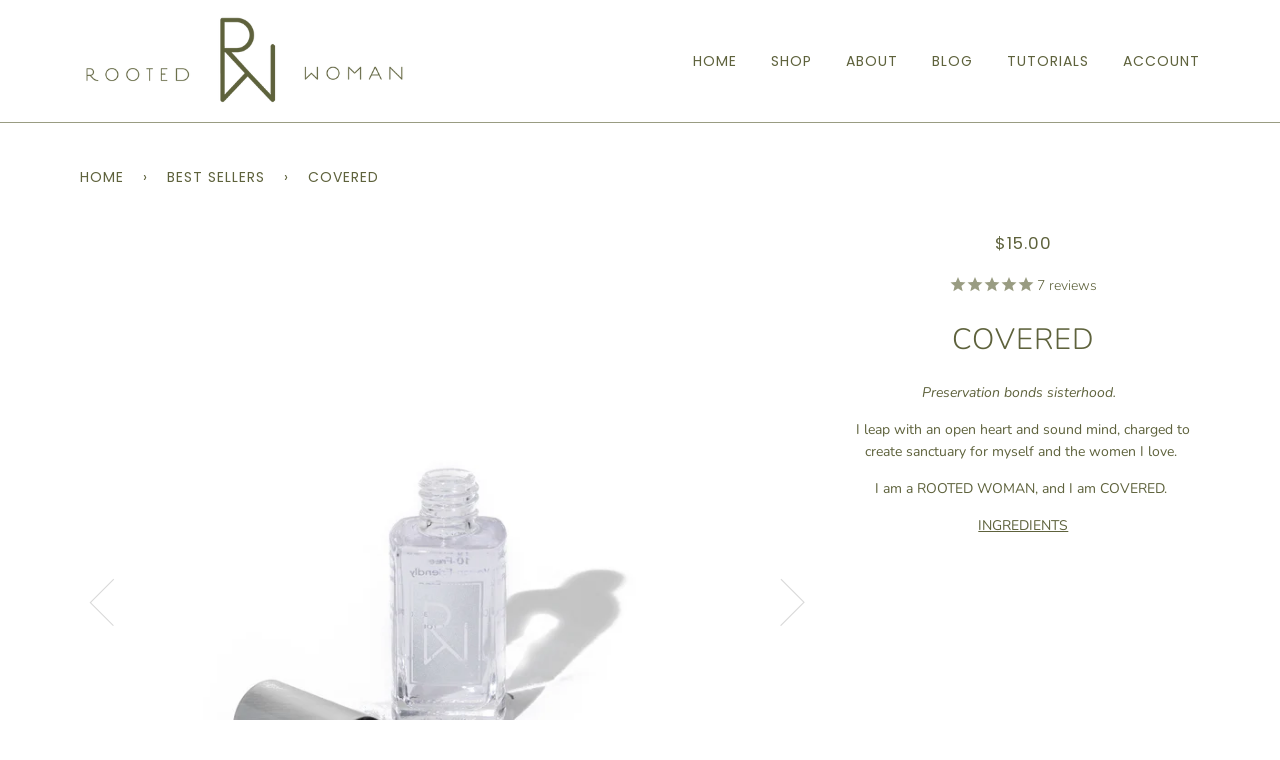

--- FILE ---
content_type: text/html; charset=utf-8
request_url: https://www.rootedwoman.com/collections/polishes-treatments/products/covered
body_size: 24640
content:
<!doctype html>
<!--[if lt IE 7]><html class="no-js lt-ie9 lt-ie8 lt-ie7" lang="en"> <![endif]-->
<!--[if IE 7]><html class="no-js lt-ie9 lt-ie8" lang="en"> <![endif]-->
<!--[if IE 8]><html class="no-js lt-ie9" lang="en"> <![endif]-->
<!--[if IE 9 ]><html class="ie9 no-js"> <![endif]-->
<!--[if (gt IE 9)|!(IE)]><!--> <html class="no-js"> <!--<![endif]-->
<script type="text/javascript">
!function(e){if(!window.pintrk){window.pintrk=function()
{window.pintrk.queue.push(Array.prototype.slice.call(arguments))};var
n=window.pintrk;n.queue=[],n.version="3.0";var
t=document.createElement("script");t.async=!0,t.src=e;var
r=document.getElementsByTagName("script")[0];r.parentNode.insertBefore(t,r)}}
("https://s.pinimg.com/ct/core.js"); 

pintrk('load','2612798928534', { em: '', });
pintrk('page');
</script> 
<noscript> 
<img height="1" width="1" style="display:none;" alt=""
src="https://ct.pinterest.com/v3/?tid=YOUR_TAG_ID&noscript=1" /> 
</noscript>
<head>
  <meta name="p:domain_verify" content="3e051f4bb7b974232006801609935acc"/>

  <!-- ======================= Pipeline Theme V4.1 ========================= -->
  <meta charset="utf-8">
  <meta http-equiv="X-UA-Compatible" content="IE=edge,chrome=1">

  
    <link rel="shortcut icon" href="//www.rootedwoman.com/cdn/shop/files/RW_x200_6ea933fa-fe16-4819-8f0f-dea031f04b95_32x32.png?v=1613590776" type="image/png">
  

  <!-- Title and description ================================================ -->
  <title>
  Covered &ndash; Rooted Woman 
  </title>

  
  <meta name="description" content="Preservation bonds sisterhood.   I leap with an open heart and sound mind, charged to create sanctuary for myself and the women I love.  I am a ROOTED WOMAN, and I am COVERED.  INGREDIENTS">
  

  <!-- Product meta ========================================================= -->
  











































<!-- /snippets/social-meta-tags.liquid -->


  <meta property="og:type" content="product">
  <meta property="og:title" content="Covered">
  
  <meta property="og:image" content="http://www.rootedwoman.com/cdn/shop/products/rwcovered382_grande.jpg?v=1622808790">
  <meta property="og:image:secure_url" content="https://www.rootedwoman.com/cdn/shop/products/rwcovered382_grande.jpg?v=1622808790">
  
  <meta property="og:image" content="http://www.rootedwoman.com/cdn/shop/products/RWcovered0371_grande.jpg?v=1622808790">
  <meta property="og:image:secure_url" content="https://www.rootedwoman.com/cdn/shop/products/RWcovered0371_grande.jpg?v=1622808790">
  
  <meta property="og:image" content="http://www.rootedwoman.com/cdn/shop/products/RWcovered0376_grande.jpg?v=1622808790">
  <meta property="og:image:secure_url" content="https://www.rootedwoman.com/cdn/shop/products/RWcovered0376_grande.jpg?v=1622808790">
  
  <meta property="og:price:amount" content="15.00">
  <meta property="og:price:currency" content="USD">


  <meta property="og:description" content="Preservation bonds sisterhood.   I leap with an open heart and sound mind, charged to create sanctuary for myself and the women I love.  I am a ROOTED WOMAN, and I am COVERED.  INGREDIENTS">

  <meta property="og:url" content="https://www.rootedwoman.com/products/covered">
  <meta property="og:site_name" content="Rooted Woman ">







  <meta name="twitter:card" content="product">
  <meta name="twitter:title" content="Covered">
  <meta name="twitter:description" content="Preservation bonds sisterhood.  
I leap with an open heart and sound mind, charged to create sanctuary for myself and the women I love. 

I am a ROOTED WOMAN, and I am COVERED. 

INGREDIENTS


">
  <meta name="twitter:image" content="https://www.rootedwoman.com/cdn/shop/products/rwcovered382_medium.jpg?v=1622808790">
  <meta name="twitter:image:width" content="240">
  <meta name="twitter:image:height" content="240">
  <meta name="twitter:label1" content="Price">
  
  <meta name="twitter:data1" content="$15.00 USD">
  
  <meta name="twitter:label2" content="Brand">
  <meta name="twitter:data2" content="Rooted Woman">
  



  <!-- Helpers ============================================================== -->
  <link rel="canonical" href="https://www.rootedwoman.com/products/covered">
  <meta name="viewport" content="width=device-width,initial-scale=1">
  <meta name="theme-color" content="#5e623c">

  <!-- CSS ================================================================== -->
  <link href="//www.rootedwoman.com/cdn/shop/t/14/assets/theme.scss.css?v=50400021095387263761759331897" rel="stylesheet" type="text/css" media="all" />
  
  <link href="//www.rootedwoman.com/cdn/shop/t/14/assets/basis.css?v=42943986278285701571662123579" rel="stylesheet" type="text/css" media="all" />

  <!-- Vendor JS ============================================================ -->
  <script src="//www.rootedwoman.com/cdn/shop/t/14/assets/vendor.js?v=19349907457483068571662123745" type="text/javascript"></script>
  
  <script src="//www.rootedwoman.com/cdn/shop/t/14/assets/basis.js?v=174866634678596538351662123580" type="text/javascript"></script>
  
  <!-- /snippets/oldIE-js.liquid -->


<!--[if lt IE 9]>
<script src="//cdnjs.cloudflare.com/ajax/libs/html5shiv/3.7.2/html5shiv.min.js" type="text/javascript"></script>
<script src="//www.rootedwoman.com/cdn/shop/t/14/assets/respond.min.js?v=52248677837542619231662123615" type="text/javascript"></script>
<script src="//www.rootedwoman.com/cdn/shop/t/14/assets/background_size_emu.js?v=20512233629963367491662123579" type="text/javascript"></script>
<link href="//www.rootedwoman.com/cdn/shop/t/14/assets/respond-proxy.html" id="respond-proxy" rel="respond-proxy" />
<link href="//www.rootedwoman.com/search?q=f6e2cd7f9f27b4667d60bd94ed627842" id="respond-redirect" rel="respond-redirect" />
<script src="//www.rootedwoman.com/search?q=f6e2cd7f9f27b4667d60bd94ed627842" type="text/javascript"></script>
<![endif]-->



  <script>
    var theme = {
      strings: {
        addToCart: "Add to Cart",
        soldOut: "Sold Out",
        unavailable: "Unavailable",
        join: "Join Now"
      },
      moneyFormat: "${{amount}}"
    }
  </script>

  
  

  <!-- /snippets/fonts.liquid -->



  <!-- Header hook for plugins ============================================== -->
  <script>window.performance && window.performance.mark && window.performance.mark('shopify.content_for_header.start');</script><meta id="shopify-digital-wallet" name="shopify-digital-wallet" content="/216334364/digital_wallets/dialog">
<meta name="shopify-checkout-api-token" content="36e22df4e70321a8693e705270c09eee">
<meta id="in-context-paypal-metadata" data-shop-id="216334364" data-venmo-supported="false" data-environment="production" data-locale="en_US" data-paypal-v4="true" data-currency="USD">
<link rel="alternate" type="application/json+oembed" href="https://www.rootedwoman.com/products/covered.oembed">
<script async="async" src="/checkouts/internal/preloads.js?locale=en-US"></script>
<link rel="preconnect" href="https://shop.app" crossorigin="anonymous">
<script async="async" src="https://shop.app/checkouts/internal/preloads.js?locale=en-US&shop_id=216334364" crossorigin="anonymous"></script>
<script id="apple-pay-shop-capabilities" type="application/json">{"shopId":216334364,"countryCode":"US","currencyCode":"USD","merchantCapabilities":["supports3DS"],"merchantId":"gid:\/\/shopify\/Shop\/216334364","merchantName":"Rooted Woman ","requiredBillingContactFields":["postalAddress","email"],"requiredShippingContactFields":["postalAddress","email"],"shippingType":"shipping","supportedNetworks":["visa","masterCard","amex","discover","elo","jcb"],"total":{"type":"pending","label":"Rooted Woman ","amount":"1.00"},"shopifyPaymentsEnabled":true,"supportsSubscriptions":true}</script>
<script id="shopify-features" type="application/json">{"accessToken":"36e22df4e70321a8693e705270c09eee","betas":["rich-media-storefront-analytics"],"domain":"www.rootedwoman.com","predictiveSearch":true,"shopId":216334364,"locale":"en"}</script>
<script>var Shopify = Shopify || {};
Shopify.shop = "rooted-woman.myshopify.com";
Shopify.locale = "en";
Shopify.currency = {"active":"USD","rate":"1.0"};
Shopify.country = "US";
Shopify.theme = {"name":"Store Closure","id":121581764710,"schema_name":"Pipeline","schema_version":"4.1","theme_store_id":null,"role":"main"};
Shopify.theme.handle = "null";
Shopify.theme.style = {"id":null,"handle":null};
Shopify.cdnHost = "www.rootedwoman.com/cdn";
Shopify.routes = Shopify.routes || {};
Shopify.routes.root = "/";</script>
<script type="module">!function(o){(o.Shopify=o.Shopify||{}).modules=!0}(window);</script>
<script>!function(o){function n(){var o=[];function n(){o.push(Array.prototype.slice.apply(arguments))}return n.q=o,n}var t=o.Shopify=o.Shopify||{};t.loadFeatures=n(),t.autoloadFeatures=n()}(window);</script>
<script>
  window.ShopifyPay = window.ShopifyPay || {};
  window.ShopifyPay.apiHost = "shop.app\/pay";
  window.ShopifyPay.redirectState = null;
</script>
<script id="shop-js-analytics" type="application/json">{"pageType":"product"}</script>
<script defer="defer" async type="module" src="//www.rootedwoman.com/cdn/shopifycloud/shop-js/modules/v2/client.init-shop-cart-sync_BdyHc3Nr.en.esm.js"></script>
<script defer="defer" async type="module" src="//www.rootedwoman.com/cdn/shopifycloud/shop-js/modules/v2/chunk.common_Daul8nwZ.esm.js"></script>
<script type="module">
  await import("//www.rootedwoman.com/cdn/shopifycloud/shop-js/modules/v2/client.init-shop-cart-sync_BdyHc3Nr.en.esm.js");
await import("//www.rootedwoman.com/cdn/shopifycloud/shop-js/modules/v2/chunk.common_Daul8nwZ.esm.js");

  window.Shopify.SignInWithShop?.initShopCartSync?.({"fedCMEnabled":true,"windoidEnabled":true});

</script>
<script>
  window.Shopify = window.Shopify || {};
  if (!window.Shopify.featureAssets) window.Shopify.featureAssets = {};
  window.Shopify.featureAssets['shop-js'] = {"shop-cart-sync":["modules/v2/client.shop-cart-sync_QYOiDySF.en.esm.js","modules/v2/chunk.common_Daul8nwZ.esm.js"],"init-fed-cm":["modules/v2/client.init-fed-cm_DchLp9rc.en.esm.js","modules/v2/chunk.common_Daul8nwZ.esm.js"],"shop-button":["modules/v2/client.shop-button_OV7bAJc5.en.esm.js","modules/v2/chunk.common_Daul8nwZ.esm.js"],"init-windoid":["modules/v2/client.init-windoid_DwxFKQ8e.en.esm.js","modules/v2/chunk.common_Daul8nwZ.esm.js"],"shop-cash-offers":["modules/v2/client.shop-cash-offers_DWtL6Bq3.en.esm.js","modules/v2/chunk.common_Daul8nwZ.esm.js","modules/v2/chunk.modal_CQq8HTM6.esm.js"],"shop-toast-manager":["modules/v2/client.shop-toast-manager_CX9r1SjA.en.esm.js","modules/v2/chunk.common_Daul8nwZ.esm.js"],"init-shop-email-lookup-coordinator":["modules/v2/client.init-shop-email-lookup-coordinator_UhKnw74l.en.esm.js","modules/v2/chunk.common_Daul8nwZ.esm.js"],"pay-button":["modules/v2/client.pay-button_DzxNnLDY.en.esm.js","modules/v2/chunk.common_Daul8nwZ.esm.js"],"avatar":["modules/v2/client.avatar_BTnouDA3.en.esm.js"],"init-shop-cart-sync":["modules/v2/client.init-shop-cart-sync_BdyHc3Nr.en.esm.js","modules/v2/chunk.common_Daul8nwZ.esm.js"],"shop-login-button":["modules/v2/client.shop-login-button_D8B466_1.en.esm.js","modules/v2/chunk.common_Daul8nwZ.esm.js","modules/v2/chunk.modal_CQq8HTM6.esm.js"],"init-customer-accounts-sign-up":["modules/v2/client.init-customer-accounts-sign-up_C8fpPm4i.en.esm.js","modules/v2/client.shop-login-button_D8B466_1.en.esm.js","modules/v2/chunk.common_Daul8nwZ.esm.js","modules/v2/chunk.modal_CQq8HTM6.esm.js"],"init-shop-for-new-customer-accounts":["modules/v2/client.init-shop-for-new-customer-accounts_CVTO0Ztu.en.esm.js","modules/v2/client.shop-login-button_D8B466_1.en.esm.js","modules/v2/chunk.common_Daul8nwZ.esm.js","modules/v2/chunk.modal_CQq8HTM6.esm.js"],"init-customer-accounts":["modules/v2/client.init-customer-accounts_dRgKMfrE.en.esm.js","modules/v2/client.shop-login-button_D8B466_1.en.esm.js","modules/v2/chunk.common_Daul8nwZ.esm.js","modules/v2/chunk.modal_CQq8HTM6.esm.js"],"shop-follow-button":["modules/v2/client.shop-follow-button_CkZpjEct.en.esm.js","modules/v2/chunk.common_Daul8nwZ.esm.js","modules/v2/chunk.modal_CQq8HTM6.esm.js"],"lead-capture":["modules/v2/client.lead-capture_BntHBhfp.en.esm.js","modules/v2/chunk.common_Daul8nwZ.esm.js","modules/v2/chunk.modal_CQq8HTM6.esm.js"],"checkout-modal":["modules/v2/client.checkout-modal_CfxcYbTm.en.esm.js","modules/v2/chunk.common_Daul8nwZ.esm.js","modules/v2/chunk.modal_CQq8HTM6.esm.js"],"shop-login":["modules/v2/client.shop-login_Da4GZ2H6.en.esm.js","modules/v2/chunk.common_Daul8nwZ.esm.js","modules/v2/chunk.modal_CQq8HTM6.esm.js"],"payment-terms":["modules/v2/client.payment-terms_MV4M3zvL.en.esm.js","modules/v2/chunk.common_Daul8nwZ.esm.js","modules/v2/chunk.modal_CQq8HTM6.esm.js"]};
</script>
<script>(function() {
  var isLoaded = false;
  function asyncLoad() {
    if (isLoaded) return;
    isLoaded = true;
    var urls = ["https:\/\/cdn1.stamped.io\/files\/widget.min.js?shop=rooted-woman.myshopify.com","https:\/\/cdn-bundler.nice-team.net\/app\/js\/bundler.js?shop=rooted-woman.myshopify.com","https:\/\/static.klaviyo.com\/onsite\/js\/klaviyo.js?company_id=UGsbc7\u0026shop=rooted-woman.myshopify.com","https:\/\/static.klaviyo.com\/onsite\/js\/klaviyo.js?company_id=UGsbc7\u0026shop=rooted-woman.myshopify.com","https:\/\/cdn.hextom.com\/js\/freeshippingbar.js?shop=rooted-woman.myshopify.com"];
    for (var i = 0; i < urls.length; i++) {
      var s = document.createElement('script');
      s.type = 'text/javascript';
      s.async = true;
      s.src = urls[i];
      var x = document.getElementsByTagName('script')[0];
      x.parentNode.insertBefore(s, x);
    }
  };
  if(window.attachEvent) {
    window.attachEvent('onload', asyncLoad);
  } else {
    window.addEventListener('load', asyncLoad, false);
  }
})();</script>
<script id="__st">var __st={"a":216334364,"offset":-21600,"reqid":"ac9055c2-e3a0-4b87-8a63-8c3a5f10fc05-1769002478","pageurl":"www.rootedwoman.com\/collections\/polishes-treatments\/products\/covered","u":"0996ffd1c4fb","p":"product","rtyp":"product","rid":3953503305830};</script>
<script>window.ShopifyPaypalV4VisibilityTracking = true;</script>
<script id="captcha-bootstrap">!function(){'use strict';const t='contact',e='account',n='new_comment',o=[[t,t],['blogs',n],['comments',n],[t,'customer']],c=[[e,'customer_login'],[e,'guest_login'],[e,'recover_customer_password'],[e,'create_customer']],r=t=>t.map((([t,e])=>`form[action*='/${t}']:not([data-nocaptcha='true']) input[name='form_type'][value='${e}']`)).join(','),a=t=>()=>t?[...document.querySelectorAll(t)].map((t=>t.form)):[];function s(){const t=[...o],e=r(t);return a(e)}const i='password',u='form_key',d=['recaptcha-v3-token','g-recaptcha-response','h-captcha-response',i],f=()=>{try{return window.sessionStorage}catch{return}},m='__shopify_v',_=t=>t.elements[u];function p(t,e,n=!1){try{const o=window.sessionStorage,c=JSON.parse(o.getItem(e)),{data:r}=function(t){const{data:e,action:n}=t;return t[m]||n?{data:e,action:n}:{data:t,action:n}}(c);for(const[e,n]of Object.entries(r))t.elements[e]&&(t.elements[e].value=n);n&&o.removeItem(e)}catch(o){console.error('form repopulation failed',{error:o})}}const l='form_type',E='cptcha';function T(t){t.dataset[E]=!0}const w=window,h=w.document,L='Shopify',v='ce_forms',y='captcha';let A=!1;((t,e)=>{const n=(g='f06e6c50-85a8-45c8-87d0-21a2b65856fe',I='https://cdn.shopify.com/shopifycloud/storefront-forms-hcaptcha/ce_storefront_forms_captcha_hcaptcha.v1.5.2.iife.js',D={infoText:'Protected by hCaptcha',privacyText:'Privacy',termsText:'Terms'},(t,e,n)=>{const o=w[L][v],c=o.bindForm;if(c)return c(t,g,e,D).then(n);var r;o.q.push([[t,g,e,D],n]),r=I,A||(h.body.append(Object.assign(h.createElement('script'),{id:'captcha-provider',async:!0,src:r})),A=!0)});var g,I,D;w[L]=w[L]||{},w[L][v]=w[L][v]||{},w[L][v].q=[],w[L][y]=w[L][y]||{},w[L][y].protect=function(t,e){n(t,void 0,e),T(t)},Object.freeze(w[L][y]),function(t,e,n,w,h,L){const[v,y,A,g]=function(t,e,n){const i=e?o:[],u=t?c:[],d=[...i,...u],f=r(d),m=r(i),_=r(d.filter((([t,e])=>n.includes(e))));return[a(f),a(m),a(_),s()]}(w,h,L),I=t=>{const e=t.target;return e instanceof HTMLFormElement?e:e&&e.form},D=t=>v().includes(t);t.addEventListener('submit',(t=>{const e=I(t);if(!e)return;const n=D(e)&&!e.dataset.hcaptchaBound&&!e.dataset.recaptchaBound,o=_(e),c=g().includes(e)&&(!o||!o.value);(n||c)&&t.preventDefault(),c&&!n&&(function(t){try{if(!f())return;!function(t){const e=f();if(!e)return;const n=_(t);if(!n)return;const o=n.value;o&&e.removeItem(o)}(t);const e=Array.from(Array(32),(()=>Math.random().toString(36)[2])).join('');!function(t,e){_(t)||t.append(Object.assign(document.createElement('input'),{type:'hidden',name:u})),t.elements[u].value=e}(t,e),function(t,e){const n=f();if(!n)return;const o=[...t.querySelectorAll(`input[type='${i}']`)].map((({name:t})=>t)),c=[...d,...o],r={};for(const[a,s]of new FormData(t).entries())c.includes(a)||(r[a]=s);n.setItem(e,JSON.stringify({[m]:1,action:t.action,data:r}))}(t,e)}catch(e){console.error('failed to persist form',e)}}(e),e.submit())}));const S=(t,e)=>{t&&!t.dataset[E]&&(n(t,e.some((e=>e===t))),T(t))};for(const o of['focusin','change'])t.addEventListener(o,(t=>{const e=I(t);D(e)&&S(e,y())}));const B=e.get('form_key'),M=e.get(l),P=B&&M;t.addEventListener('DOMContentLoaded',(()=>{const t=y();if(P)for(const e of t)e.elements[l].value===M&&p(e,B);[...new Set([...A(),...v().filter((t=>'true'===t.dataset.shopifyCaptcha))])].forEach((e=>S(e,t)))}))}(h,new URLSearchParams(w.location.search),n,t,e,['guest_login'])})(!0,!0)}();</script>
<script integrity="sha256-4kQ18oKyAcykRKYeNunJcIwy7WH5gtpwJnB7kiuLZ1E=" data-source-attribution="shopify.loadfeatures" defer="defer" src="//www.rootedwoman.com/cdn/shopifycloud/storefront/assets/storefront/load_feature-a0a9edcb.js" crossorigin="anonymous"></script>
<script crossorigin="anonymous" defer="defer" src="//www.rootedwoman.com/cdn/shopifycloud/storefront/assets/shopify_pay/storefront-65b4c6d7.js?v=20250812"></script>
<script data-source-attribution="shopify.dynamic_checkout.dynamic.init">var Shopify=Shopify||{};Shopify.PaymentButton=Shopify.PaymentButton||{isStorefrontPortableWallets:!0,init:function(){window.Shopify.PaymentButton.init=function(){};var t=document.createElement("script");t.src="https://www.rootedwoman.com/cdn/shopifycloud/portable-wallets/latest/portable-wallets.en.js",t.type="module",document.head.appendChild(t)}};
</script>
<script data-source-attribution="shopify.dynamic_checkout.buyer_consent">
  function portableWalletsHideBuyerConsent(e){var t=document.getElementById("shopify-buyer-consent"),n=document.getElementById("shopify-subscription-policy-button");t&&n&&(t.classList.add("hidden"),t.setAttribute("aria-hidden","true"),n.removeEventListener("click",e))}function portableWalletsShowBuyerConsent(e){var t=document.getElementById("shopify-buyer-consent"),n=document.getElementById("shopify-subscription-policy-button");t&&n&&(t.classList.remove("hidden"),t.removeAttribute("aria-hidden"),n.addEventListener("click",e))}window.Shopify?.PaymentButton&&(window.Shopify.PaymentButton.hideBuyerConsent=portableWalletsHideBuyerConsent,window.Shopify.PaymentButton.showBuyerConsent=portableWalletsShowBuyerConsent);
</script>
<script data-source-attribution="shopify.dynamic_checkout.cart.bootstrap">document.addEventListener("DOMContentLoaded",(function(){function t(){return document.querySelector("shopify-accelerated-checkout-cart, shopify-accelerated-checkout")}if(t())Shopify.PaymentButton.init();else{new MutationObserver((function(e,n){t()&&(Shopify.PaymentButton.init(),n.disconnect())})).observe(document.body,{childList:!0,subtree:!0})}}));
</script>
<link id="shopify-accelerated-checkout-styles" rel="stylesheet" media="screen" href="https://www.rootedwoman.com/cdn/shopifycloud/portable-wallets/latest/accelerated-checkout-backwards-compat.css" crossorigin="anonymous">
<style id="shopify-accelerated-checkout-cart">
        #shopify-buyer-consent {
  margin-top: 1em;
  display: inline-block;
  width: 100%;
}

#shopify-buyer-consent.hidden {
  display: none;
}

#shopify-subscription-policy-button {
  background: none;
  border: none;
  padding: 0;
  text-decoration: underline;
  font-size: inherit;
  cursor: pointer;
}

#shopify-subscription-policy-button::before {
  box-shadow: none;
}

      </style>

<script>window.performance && window.performance.mark && window.performance.mark('shopify.content_for_header.end');</script>
<link href="https://monorail-edge.shopifysvc.com" rel="dns-prefetch">
<script>(function(){if ("sendBeacon" in navigator && "performance" in window) {try {var session_token_from_headers = performance.getEntriesByType('navigation')[0].serverTiming.find(x => x.name == '_s').description;} catch {var session_token_from_headers = undefined;}var session_cookie_matches = document.cookie.match(/_shopify_s=([^;]*)/);var session_token_from_cookie = session_cookie_matches && session_cookie_matches.length === 2 ? session_cookie_matches[1] : "";var session_token = session_token_from_headers || session_token_from_cookie || "";function handle_abandonment_event(e) {var entries = performance.getEntries().filter(function(entry) {return /monorail-edge.shopifysvc.com/.test(entry.name);});if (!window.abandonment_tracked && entries.length === 0) {window.abandonment_tracked = true;var currentMs = Date.now();var navigation_start = performance.timing.navigationStart;var payload = {shop_id: 216334364,url: window.location.href,navigation_start,duration: currentMs - navigation_start,session_token,page_type: "product"};window.navigator.sendBeacon("https://monorail-edge.shopifysvc.com/v1/produce", JSON.stringify({schema_id: "online_store_buyer_site_abandonment/1.1",payload: payload,metadata: {event_created_at_ms: currentMs,event_sent_at_ms: currentMs}}));}}window.addEventListener('pagehide', handle_abandonment_event);}}());</script>
<script id="web-pixels-manager-setup">(function e(e,d,r,n,o){if(void 0===o&&(o={}),!Boolean(null===(a=null===(i=window.Shopify)||void 0===i?void 0:i.analytics)||void 0===a?void 0:a.replayQueue)){var i,a;window.Shopify=window.Shopify||{};var t=window.Shopify;t.analytics=t.analytics||{};var s=t.analytics;s.replayQueue=[],s.publish=function(e,d,r){return s.replayQueue.push([e,d,r]),!0};try{self.performance.mark("wpm:start")}catch(e){}var l=function(){var e={modern:/Edge?\/(1{2}[4-9]|1[2-9]\d|[2-9]\d{2}|\d{4,})\.\d+(\.\d+|)|Firefox\/(1{2}[4-9]|1[2-9]\d|[2-9]\d{2}|\d{4,})\.\d+(\.\d+|)|Chrom(ium|e)\/(9{2}|\d{3,})\.\d+(\.\d+|)|(Maci|X1{2}).+ Version\/(15\.\d+|(1[6-9]|[2-9]\d|\d{3,})\.\d+)([,.]\d+|)( \(\w+\)|)( Mobile\/\w+|) Safari\/|Chrome.+OPR\/(9{2}|\d{3,})\.\d+\.\d+|(CPU[ +]OS|iPhone[ +]OS|CPU[ +]iPhone|CPU IPhone OS|CPU iPad OS)[ +]+(15[._]\d+|(1[6-9]|[2-9]\d|\d{3,})[._]\d+)([._]\d+|)|Android:?[ /-](13[3-9]|1[4-9]\d|[2-9]\d{2}|\d{4,})(\.\d+|)(\.\d+|)|Android.+Firefox\/(13[5-9]|1[4-9]\d|[2-9]\d{2}|\d{4,})\.\d+(\.\d+|)|Android.+Chrom(ium|e)\/(13[3-9]|1[4-9]\d|[2-9]\d{2}|\d{4,})\.\d+(\.\d+|)|SamsungBrowser\/([2-9]\d|\d{3,})\.\d+/,legacy:/Edge?\/(1[6-9]|[2-9]\d|\d{3,})\.\d+(\.\d+|)|Firefox\/(5[4-9]|[6-9]\d|\d{3,})\.\d+(\.\d+|)|Chrom(ium|e)\/(5[1-9]|[6-9]\d|\d{3,})\.\d+(\.\d+|)([\d.]+$|.*Safari\/(?![\d.]+ Edge\/[\d.]+$))|(Maci|X1{2}).+ Version\/(10\.\d+|(1[1-9]|[2-9]\d|\d{3,})\.\d+)([,.]\d+|)( \(\w+\)|)( Mobile\/\w+|) Safari\/|Chrome.+OPR\/(3[89]|[4-9]\d|\d{3,})\.\d+\.\d+|(CPU[ +]OS|iPhone[ +]OS|CPU[ +]iPhone|CPU IPhone OS|CPU iPad OS)[ +]+(10[._]\d+|(1[1-9]|[2-9]\d|\d{3,})[._]\d+)([._]\d+|)|Android:?[ /-](13[3-9]|1[4-9]\d|[2-9]\d{2}|\d{4,})(\.\d+|)(\.\d+|)|Mobile Safari.+OPR\/([89]\d|\d{3,})\.\d+\.\d+|Android.+Firefox\/(13[5-9]|1[4-9]\d|[2-9]\d{2}|\d{4,})\.\d+(\.\d+|)|Android.+Chrom(ium|e)\/(13[3-9]|1[4-9]\d|[2-9]\d{2}|\d{4,})\.\d+(\.\d+|)|Android.+(UC? ?Browser|UCWEB|U3)[ /]?(15\.([5-9]|\d{2,})|(1[6-9]|[2-9]\d|\d{3,})\.\d+)\.\d+|SamsungBrowser\/(5\.\d+|([6-9]|\d{2,})\.\d+)|Android.+MQ{2}Browser\/(14(\.(9|\d{2,})|)|(1[5-9]|[2-9]\d|\d{3,})(\.\d+|))(\.\d+|)|K[Aa][Ii]OS\/(3\.\d+|([4-9]|\d{2,})\.\d+)(\.\d+|)/},d=e.modern,r=e.legacy,n=navigator.userAgent;return n.match(d)?"modern":n.match(r)?"legacy":"unknown"}(),u="modern"===l?"modern":"legacy",c=(null!=n?n:{modern:"",legacy:""})[u],f=function(e){return[e.baseUrl,"/wpm","/b",e.hashVersion,"modern"===e.buildTarget?"m":"l",".js"].join("")}({baseUrl:d,hashVersion:r,buildTarget:u}),m=function(e){var d=e.version,r=e.bundleTarget,n=e.surface,o=e.pageUrl,i=e.monorailEndpoint;return{emit:function(e){var a=e.status,t=e.errorMsg,s=(new Date).getTime(),l=JSON.stringify({metadata:{event_sent_at_ms:s},events:[{schema_id:"web_pixels_manager_load/3.1",payload:{version:d,bundle_target:r,page_url:o,status:a,surface:n,error_msg:t},metadata:{event_created_at_ms:s}}]});if(!i)return console&&console.warn&&console.warn("[Web Pixels Manager] No Monorail endpoint provided, skipping logging."),!1;try{return self.navigator.sendBeacon.bind(self.navigator)(i,l)}catch(e){}var u=new XMLHttpRequest;try{return u.open("POST",i,!0),u.setRequestHeader("Content-Type","text/plain"),u.send(l),!0}catch(e){return console&&console.warn&&console.warn("[Web Pixels Manager] Got an unhandled error while logging to Monorail."),!1}}}}({version:r,bundleTarget:l,surface:e.surface,pageUrl:self.location.href,monorailEndpoint:e.monorailEndpoint});try{o.browserTarget=l,function(e){var d=e.src,r=e.async,n=void 0===r||r,o=e.onload,i=e.onerror,a=e.sri,t=e.scriptDataAttributes,s=void 0===t?{}:t,l=document.createElement("script"),u=document.querySelector("head"),c=document.querySelector("body");if(l.async=n,l.src=d,a&&(l.integrity=a,l.crossOrigin="anonymous"),s)for(var f in s)if(Object.prototype.hasOwnProperty.call(s,f))try{l.dataset[f]=s[f]}catch(e){}if(o&&l.addEventListener("load",o),i&&l.addEventListener("error",i),u)u.appendChild(l);else{if(!c)throw new Error("Did not find a head or body element to append the script");c.appendChild(l)}}({src:f,async:!0,onload:function(){if(!function(){var e,d;return Boolean(null===(d=null===(e=window.Shopify)||void 0===e?void 0:e.analytics)||void 0===d?void 0:d.initialized)}()){var d=window.webPixelsManager.init(e)||void 0;if(d){var r=window.Shopify.analytics;r.replayQueue.forEach((function(e){var r=e[0],n=e[1],o=e[2];d.publishCustomEvent(r,n,o)})),r.replayQueue=[],r.publish=d.publishCustomEvent,r.visitor=d.visitor,r.initialized=!0}}},onerror:function(){return m.emit({status:"failed",errorMsg:"".concat(f," has failed to load")})},sri:function(e){var d=/^sha384-[A-Za-z0-9+/=]+$/;return"string"==typeof e&&d.test(e)}(c)?c:"",scriptDataAttributes:o}),m.emit({status:"loading"})}catch(e){m.emit({status:"failed",errorMsg:(null==e?void 0:e.message)||"Unknown error"})}}})({shopId: 216334364,storefrontBaseUrl: "https://www.rootedwoman.com",extensionsBaseUrl: "https://extensions.shopifycdn.com/cdn/shopifycloud/web-pixels-manager",monorailEndpoint: "https://monorail-edge.shopifysvc.com/unstable/produce_batch",surface: "storefront-renderer",enabledBetaFlags: ["2dca8a86"],webPixelsConfigList: [{"id":"1659699302","configuration":"{\"accountID\":\"UGsbc7\",\"webPixelConfig\":\"eyJlbmFibGVBZGRlZFRvQ2FydEV2ZW50cyI6IHRydWV9\"}","eventPayloadVersion":"v1","runtimeContext":"STRICT","scriptVersion":"524f6c1ee37bacdca7657a665bdca589","type":"APP","apiClientId":123074,"privacyPurposes":["ANALYTICS","MARKETING"],"dataSharingAdjustments":{"protectedCustomerApprovalScopes":["read_customer_address","read_customer_email","read_customer_name","read_customer_personal_data","read_customer_phone"]}},{"id":"135987302","configuration":"{\"pixel_id\":\"736436116486263\",\"pixel_type\":\"facebook_pixel\",\"metaapp_system_user_token\":\"-\"}","eventPayloadVersion":"v1","runtimeContext":"OPEN","scriptVersion":"ca16bc87fe92b6042fbaa3acc2fbdaa6","type":"APP","apiClientId":2329312,"privacyPurposes":["ANALYTICS","MARKETING","SALE_OF_DATA"],"dataSharingAdjustments":{"protectedCustomerApprovalScopes":["read_customer_address","read_customer_email","read_customer_name","read_customer_personal_data","read_customer_phone"]}},{"id":"84508774","eventPayloadVersion":"v1","runtimeContext":"LAX","scriptVersion":"1","type":"CUSTOM","privacyPurposes":["ANALYTICS"],"name":"Google Analytics tag (migrated)"},{"id":"shopify-app-pixel","configuration":"{}","eventPayloadVersion":"v1","runtimeContext":"STRICT","scriptVersion":"0450","apiClientId":"shopify-pixel","type":"APP","privacyPurposes":["ANALYTICS","MARKETING"]},{"id":"shopify-custom-pixel","eventPayloadVersion":"v1","runtimeContext":"LAX","scriptVersion":"0450","apiClientId":"shopify-pixel","type":"CUSTOM","privacyPurposes":["ANALYTICS","MARKETING"]}],isMerchantRequest: false,initData: {"shop":{"name":"Rooted Woman ","paymentSettings":{"currencyCode":"USD"},"myshopifyDomain":"rooted-woman.myshopify.com","countryCode":"US","storefrontUrl":"https:\/\/www.rootedwoman.com"},"customer":null,"cart":null,"checkout":null,"productVariants":[{"price":{"amount":15.0,"currencyCode":"USD"},"product":{"title":"Covered","vendor":"Rooted Woman","id":"3953503305830","untranslatedTitle":"Covered","url":"\/products\/covered","type":"simple"},"id":"29531989442662","image":{"src":"\/\/www.rootedwoman.com\/cdn\/shop\/products\/rwcovered382.jpg?v=1622808790"},"sku":"RW0040S","title":"Default Title","untranslatedTitle":"Default Title"}],"purchasingCompany":null},},"https://www.rootedwoman.com/cdn","fcfee988w5aeb613cpc8e4bc33m6693e112",{"modern":"","legacy":""},{"shopId":"216334364","storefrontBaseUrl":"https:\/\/www.rootedwoman.com","extensionBaseUrl":"https:\/\/extensions.shopifycdn.com\/cdn\/shopifycloud\/web-pixels-manager","surface":"storefront-renderer","enabledBetaFlags":"[\"2dca8a86\"]","isMerchantRequest":"false","hashVersion":"fcfee988w5aeb613cpc8e4bc33m6693e112","publish":"custom","events":"[[\"page_viewed\",{}],[\"product_viewed\",{\"productVariant\":{\"price\":{\"amount\":15.0,\"currencyCode\":\"USD\"},\"product\":{\"title\":\"Covered\",\"vendor\":\"Rooted Woman\",\"id\":\"3953503305830\",\"untranslatedTitle\":\"Covered\",\"url\":\"\/products\/covered\",\"type\":\"simple\"},\"id\":\"29531989442662\",\"image\":{\"src\":\"\/\/www.rootedwoman.com\/cdn\/shop\/products\/rwcovered382.jpg?v=1622808790\"},\"sku\":\"RW0040S\",\"title\":\"Default Title\",\"untranslatedTitle\":\"Default Title\"}}]]"});</script><script>
  window.ShopifyAnalytics = window.ShopifyAnalytics || {};
  window.ShopifyAnalytics.meta = window.ShopifyAnalytics.meta || {};
  window.ShopifyAnalytics.meta.currency = 'USD';
  var meta = {"product":{"id":3953503305830,"gid":"gid:\/\/shopify\/Product\/3953503305830","vendor":"Rooted Woman","type":"simple","handle":"covered","variants":[{"id":29531989442662,"price":1500,"name":"Covered","public_title":null,"sku":"RW0040S"}],"remote":false},"page":{"pageType":"product","resourceType":"product","resourceId":3953503305830,"requestId":"ac9055c2-e3a0-4b87-8a63-8c3a5f10fc05-1769002478"}};
  for (var attr in meta) {
    window.ShopifyAnalytics.meta[attr] = meta[attr];
  }
</script>
<script class="analytics">
  (function () {
    var customDocumentWrite = function(content) {
      var jquery = null;

      if (window.jQuery) {
        jquery = window.jQuery;
      } else if (window.Checkout && window.Checkout.$) {
        jquery = window.Checkout.$;
      }

      if (jquery) {
        jquery('body').append(content);
      }
    };

    var hasLoggedConversion = function(token) {
      if (token) {
        return document.cookie.indexOf('loggedConversion=' + token) !== -1;
      }
      return false;
    }

    var setCookieIfConversion = function(token) {
      if (token) {
        var twoMonthsFromNow = new Date(Date.now());
        twoMonthsFromNow.setMonth(twoMonthsFromNow.getMonth() + 2);

        document.cookie = 'loggedConversion=' + token + '; expires=' + twoMonthsFromNow;
      }
    }

    var trekkie = window.ShopifyAnalytics.lib = window.trekkie = window.trekkie || [];
    if (trekkie.integrations) {
      return;
    }
    trekkie.methods = [
      'identify',
      'page',
      'ready',
      'track',
      'trackForm',
      'trackLink'
    ];
    trekkie.factory = function(method) {
      return function() {
        var args = Array.prototype.slice.call(arguments);
        args.unshift(method);
        trekkie.push(args);
        return trekkie;
      };
    };
    for (var i = 0; i < trekkie.methods.length; i++) {
      var key = trekkie.methods[i];
      trekkie[key] = trekkie.factory(key);
    }
    trekkie.load = function(config) {
      trekkie.config = config || {};
      trekkie.config.initialDocumentCookie = document.cookie;
      var first = document.getElementsByTagName('script')[0];
      var script = document.createElement('script');
      script.type = 'text/javascript';
      script.onerror = function(e) {
        var scriptFallback = document.createElement('script');
        scriptFallback.type = 'text/javascript';
        scriptFallback.onerror = function(error) {
                var Monorail = {
      produce: function produce(monorailDomain, schemaId, payload) {
        var currentMs = new Date().getTime();
        var event = {
          schema_id: schemaId,
          payload: payload,
          metadata: {
            event_created_at_ms: currentMs,
            event_sent_at_ms: currentMs
          }
        };
        return Monorail.sendRequest("https://" + monorailDomain + "/v1/produce", JSON.stringify(event));
      },
      sendRequest: function sendRequest(endpointUrl, payload) {
        // Try the sendBeacon API
        if (window && window.navigator && typeof window.navigator.sendBeacon === 'function' && typeof window.Blob === 'function' && !Monorail.isIos12()) {
          var blobData = new window.Blob([payload], {
            type: 'text/plain'
          });

          if (window.navigator.sendBeacon(endpointUrl, blobData)) {
            return true;
          } // sendBeacon was not successful

        } // XHR beacon

        var xhr = new XMLHttpRequest();

        try {
          xhr.open('POST', endpointUrl);
          xhr.setRequestHeader('Content-Type', 'text/plain');
          xhr.send(payload);
        } catch (e) {
          console.log(e);
        }

        return false;
      },
      isIos12: function isIos12() {
        return window.navigator.userAgent.lastIndexOf('iPhone; CPU iPhone OS 12_') !== -1 || window.navigator.userAgent.lastIndexOf('iPad; CPU OS 12_') !== -1;
      }
    };
    Monorail.produce('monorail-edge.shopifysvc.com',
      'trekkie_storefront_load_errors/1.1',
      {shop_id: 216334364,
      theme_id: 121581764710,
      app_name: "storefront",
      context_url: window.location.href,
      source_url: "//www.rootedwoman.com/cdn/s/trekkie.storefront.cd680fe47e6c39ca5d5df5f0a32d569bc48c0f27.min.js"});

        };
        scriptFallback.async = true;
        scriptFallback.src = '//www.rootedwoman.com/cdn/s/trekkie.storefront.cd680fe47e6c39ca5d5df5f0a32d569bc48c0f27.min.js';
        first.parentNode.insertBefore(scriptFallback, first);
      };
      script.async = true;
      script.src = '//www.rootedwoman.com/cdn/s/trekkie.storefront.cd680fe47e6c39ca5d5df5f0a32d569bc48c0f27.min.js';
      first.parentNode.insertBefore(script, first);
    };
    trekkie.load(
      {"Trekkie":{"appName":"storefront","development":false,"defaultAttributes":{"shopId":216334364,"isMerchantRequest":null,"themeId":121581764710,"themeCityHash":"9770743995703666382","contentLanguage":"en","currency":"USD","eventMetadataId":"da314469-b909-4f0b-b020-52fcd5c0fff9"},"isServerSideCookieWritingEnabled":true,"monorailRegion":"shop_domain","enabledBetaFlags":["65f19447"]},"Session Attribution":{},"S2S":{"facebookCapiEnabled":false,"source":"trekkie-storefront-renderer","apiClientId":580111}}
    );

    var loaded = false;
    trekkie.ready(function() {
      if (loaded) return;
      loaded = true;

      window.ShopifyAnalytics.lib = window.trekkie;

      var originalDocumentWrite = document.write;
      document.write = customDocumentWrite;
      try { window.ShopifyAnalytics.merchantGoogleAnalytics.call(this); } catch(error) {};
      document.write = originalDocumentWrite;

      window.ShopifyAnalytics.lib.page(null,{"pageType":"product","resourceType":"product","resourceId":3953503305830,"requestId":"ac9055c2-e3a0-4b87-8a63-8c3a5f10fc05-1769002478","shopifyEmitted":true});

      var match = window.location.pathname.match(/checkouts\/(.+)\/(thank_you|post_purchase)/)
      var token = match? match[1]: undefined;
      if (!hasLoggedConversion(token)) {
        setCookieIfConversion(token);
        window.ShopifyAnalytics.lib.track("Viewed Product",{"currency":"USD","variantId":29531989442662,"productId":3953503305830,"productGid":"gid:\/\/shopify\/Product\/3953503305830","name":"Covered","price":"15.00","sku":"RW0040S","brand":"Rooted Woman","variant":null,"category":"simple","nonInteraction":true,"remote":false},undefined,undefined,{"shopifyEmitted":true});
      window.ShopifyAnalytics.lib.track("monorail:\/\/trekkie_storefront_viewed_product\/1.1",{"currency":"USD","variantId":29531989442662,"productId":3953503305830,"productGid":"gid:\/\/shopify\/Product\/3953503305830","name":"Covered","price":"15.00","sku":"RW0040S","brand":"Rooted Woman","variant":null,"category":"simple","nonInteraction":true,"remote":false,"referer":"https:\/\/www.rootedwoman.com\/collections\/polishes-treatments\/products\/covered"});
      }
    });


        var eventsListenerScript = document.createElement('script');
        eventsListenerScript.async = true;
        eventsListenerScript.src = "//www.rootedwoman.com/cdn/shopifycloud/storefront/assets/shop_events_listener-3da45d37.js";
        document.getElementsByTagName('head')[0].appendChild(eventsListenerScript);

})();</script>
  <script>
  if (!window.ga || (window.ga && typeof window.ga !== 'function')) {
    window.ga = function ga() {
      (window.ga.q = window.ga.q || []).push(arguments);
      if (window.Shopify && window.Shopify.analytics && typeof window.Shopify.analytics.publish === 'function') {
        window.Shopify.analytics.publish("ga_stub_called", {}, {sendTo: "google_osp_migration"});
      }
      console.error("Shopify's Google Analytics stub called with:", Array.from(arguments), "\nSee https://help.shopify.com/manual/promoting-marketing/pixels/pixel-migration#google for more information.");
    };
    if (window.Shopify && window.Shopify.analytics && typeof window.Shopify.analytics.publish === 'function') {
      window.Shopify.analytics.publish("ga_stub_initialized", {}, {sendTo: "google_osp_migration"});
    }
  }
</script>
<script
  defer
  src="https://www.rootedwoman.com/cdn/shopifycloud/perf-kit/shopify-perf-kit-3.0.4.min.js"
  data-application="storefront-renderer"
  data-shop-id="216334364"
  data-render-region="gcp-us-central1"
  data-page-type="product"
  data-theme-instance-id="121581764710"
  data-theme-name="Pipeline"
  data-theme-version="4.1"
  data-monorail-region="shop_domain"
  data-resource-timing-sampling-rate="10"
  data-shs="true"
  data-shs-beacon="true"
  data-shs-export-with-fetch="true"
  data-shs-logs-sample-rate="1"
  data-shs-beacon-endpoint="https://www.rootedwoman.com/api/collect"
></script>
</head>

<body id="covered" class="template-product" >

  <div id="shopify-section-header" class="shopify-section"><div class="header__wrapper" data-section-id="header" data-section-type="header">

  
  <div class="info-bar showMobile">
    <div class="wrapper text-center">

      
        <div class="header-account-link">
          <a href="/account"><img src="//www.rootedwoman.com/cdn/shop/t/14/assets/account.svg?v=152161910560963363051662123760"></a>
        </div>
      

      

      
        <div class="header-search__wrapper">
          <div class="header-search">
            <form action="/search" method="get" class="input-group search" role="search">
              
              <input class="search-bar" type="search" name="q">
              <button type="submit" class="btn search-btn"></button>
            </form>
          </div>
        </div>
      

    </div>
  </div>
  

  <header class="site-header header--xl" role="banner">
    <div class="wrapper">
      <div class="nav--desktop">
        <div class="mobile-wrapper">
  <div class="header-cart__wrapper">
    <a href="/cart" class="CartToggle header-cart"></a>
    <span class="header-cart__bubble cartCount hidden-count"></span>
  </div>
  <div class="logo-wrapper logo-wrapper--image">
    
      <div class="h4 header-logo" itemscope itemtype="http://schema.org/Organization">
    
        
        <a href="/" itemprop="url">
          
          <img src="//www.rootedwoman.com/cdn/shop/files/rootedwoman-logo_03_495x_2x_9a8b33a7-3ce0-4df4-aafc-323ad80e723b_495x.png?v=1613590776"
          srcset="//www.rootedwoman.com/cdn/shop/files/rootedwoman-logo_03_495x_2x_9a8b33a7-3ce0-4df4-aafc-323ad80e723b_495x.png?v=1613590776 1x, //www.rootedwoman.com/cdn/shop/files/rootedwoman-logo_03_495x_2x_9a8b33a7-3ce0-4df4-aafc-323ad80e723b_495x@2x.png?v=1613590776 2x"
          alt="Rooted Woman "
          class="logo-image"
          itemprop="logo">
        </a>
      
    
      </div>
    
  </div>
  <a href class="menuToggle header-hamburger"></a>
</div>
<div class="header-menu nav-wrapper">
  
  <ul class="main-menu accessibleNav" role="navigation" aria-label="primary">
    
    
      <li class="child ">
  <a href="/" class="nav-link">Home</a>
  
</li>

    
      <li class="child ">
  <a href="/collections" class="nav-link">Shop</a>
  
</li>

    
      <li class="child ">
  <a href="/pages/our-story" class="nav-link">About</a>
  
</li>

    
      <li class="child ">
  <a href="/blogs/blog" class="nav-link">Blog</a>
  
</li>

    
      <li class="child ">
  <a href="/blogs/tutorials" class="nav-link">Tutorials</a>
  
</li>

    
    <li class="account">
      
            <a href="/account">Account</a>
      
    </li>
    <!--<li class="cart-text-link">


    
      <a href="/cart" class="CartToggle">
        Cart
        <span class="cartCost  hidden-count ">(<span class="money">$0.00</span>)</span>
      </a>
      
    </li>-->
    
  </ul>
</div>

        
      </div>
      <div class="nav--mobile">
        <div class="mobile-wrapper">
  <div class="header-cart__wrapper">
    <a href="/cart" class="CartToggle header-cart"></a>
    <span class="header-cart__bubble cartCount hidden-count"></span>
  </div>
  <div class="logo-wrapper logo-wrapper--image">
    
      <div class="h4 header-logo" itemscope itemtype="http://schema.org/Organization">
    
        
        <a href="/" itemprop="url">
          
          <img src="//www.rootedwoman.com/cdn/shop/files/rootedwoman-logo_03_495x_2x_9a8b33a7-3ce0-4df4-aafc-323ad80e723b_495x.png?v=1613590776"
          srcset="//www.rootedwoman.com/cdn/shop/files/rootedwoman-logo_03_495x_2x_9a8b33a7-3ce0-4df4-aafc-323ad80e723b_495x.png?v=1613590776 1x, //www.rootedwoman.com/cdn/shop/files/rootedwoman-logo_03_495x_2x_9a8b33a7-3ce0-4df4-aafc-323ad80e723b_495x@2x.png?v=1613590776 2x"
          alt="Rooted Woman "
          class="logo-image"
          itemprop="logo">
        </a>
      
    
      </div>
    
  </div>
  <a href class="menuToggle header-hamburger" aria-haspopup="true" aria-expanded="false" aria-controls="ariaHamburger"></a>
</div>
<div class="header-menu nav-wrapper">
  
  <ul class="main-menu accessibleNav" role="navigation" aria-label="primary" id="ariaHamburger" >
    
    
      <li class="child ">
  <a href="/" class="nav-link">Home</a>
  
</li>

    
      <li class="child ">
  <a href="/collections" class="nav-link">Shop</a>
  
</li>

    
      <li class="child ">
  <a href="/pages/our-story" class="nav-link">About</a>
  
</li>

    
      <li class="child ">
  <a href="/blogs/blog" class="nav-link">Blog</a>
  
</li>

    
      <li class="child ">
  <a href="/blogs/tutorials" class="nav-link">Tutorials</a>
  
</li>

    
    <li class="account">
      
            <a href="/account">Account</a>
      
    </li>
    <!--<li class="cart-text-link">


    
      <a href="/cart" class="CartToggle">
        Cart
        <span class="cartCost  hidden-count ">(<span class="money">$0.00</span>)</span>
      </a>
      
    </li>-->
    
  </ul>
</div>

      </div>
    </div>
  </header>
</div>


</div>

  <main class="main-content" role="main">
    <div id="shopify-section-product" class="shopify-section"><div class="product-section" id="ProductSection-product" data-section-id="product" data-section-type="product" data-image-zoom-enable="false">
  











































<div itemscope itemtype="http://schema.org/Product" class="product-page">
  <div class="wrapper">

    <meta itemprop="url" content="https://www.rootedwoman.com/products/covered">
    <meta itemprop="image" content="//www.rootedwoman.com/cdn/shop/products/rwcovered382_grande.jpg?v=1622808790">

    
      <!-- /snippets/breadcrumb.liquid -->


<nav class="breadcrumb" role="navigation" aria-label="breadcrumbs">
  <a href="/" title="Back to the frontpage">Home</a>

  

    
      <span aria-hidden="true">&rsaquo;</span>
      
        
        <a href="/collections/polishes-treatments" title="">Best Sellers</a>
      
    
    <span aria-hidden="true">&rsaquo;</span>
    <span>Covered</span>

  
</nav>


    

    

















































 















 











<div class="grid product-single">
      <div class="grid__item large--two-thirds text-center">
        
        
        <div class="product__slides product-single__photos" id="ProductPhoto-product"><div class="product__photo"  data-thumb="//www.rootedwoman.com/cdn/shop/products/rwcovered382_small_cropped.jpg?v=1622808790">
            <div style="width:66.66666666666666%; margin: 0 auto;">
              <div class="lazy-image" style="padding-top:150.00000000000003%; background-image:  url('//www.rootedwoman.com/cdn/shop/products/rwcovered382_1x1.jpg?v=1622808790');">
                <img class="ProductImg-product fade-in lazyload lazypreload"
                  
                  data-image-id="28186099155046"
                  alt="Covered"
                  data-src="//www.rootedwoman.com/cdn/shop/products/rwcovered382_{width}x.jpg?v=1622808790"
                  data-widths="[180, 360, 540, 720, 900, 1080, 1296, 1512, 1728, 2048, 2450, 2700, 3000, 3350, 3750, 4100, 4480, 5800]"
                  data-aspectratio=""
                  data-sizes="auto"/>
                
              </div>
            </div>
          </div>

          
            
          
            
<div class="product__photo product__photo--additional"  data-thumb="//www.rootedwoman.com/cdn/shop/products/RWcovered0371_small_cropped.jpg?v=1622808790">
                <div style="width:66.66666666666666%; margin: 0 auto;">
                  <div class="lazy-image" style="padding-top:150.00000000000003%; background-image:  url('//www.rootedwoman.com/cdn/shop/products/RWcovered0371_1x1.jpg?v=1622808790');">
                    <img class="ProductImg-product fade-in lazyload lazypreload"
                      
                      data-image-id="28186099253350"
                      alt="Covered"
                      data-src="//www.rootedwoman.com/cdn/shop/products/RWcovered0371_{width}x.jpg?v=1622808790"
                      data-widths="[180, 360, 540, 720, 900, 1080, 1296, 1512, 1728, 2048, 2450, 2700, 3000, 3350, 3750, 4100, 4480, 5800]"
                      data-aspectratio=""
                      data-sizes="auto"/>
                    
                  </div>
                </div>
              </div>
            
          
            
<div class="product__photo product__photo--additional"  data-thumb="//www.rootedwoman.com/cdn/shop/products/RWcovered0376_small_cropped.jpg?v=1622808790">
                <div style="width:66.66666666666666%; margin: 0 auto;">
                  <div class="lazy-image" style="padding-top:150.00000000000003%; background-image:  url('//www.rootedwoman.com/cdn/shop/products/RWcovered0376_1x1.jpg?v=1622808790');">
                    <img class="ProductImg-product fade-in lazyload lazypreload"
                      
                      data-image-id="28186099220582"
                      alt="Covered"
                      data-src="//www.rootedwoman.com/cdn/shop/products/RWcovered0376_{width}x.jpg?v=1622808790"
                      data-widths="[180, 360, 540, 720, 900, 1080, 1296, 1512, 1728, 2048, 2450, 2700, 3000, 3350, 3750, 4100, 4480, 5800]"
                      data-aspectratio=""
                      data-sizes="auto"/>
                    
                  </div>
                </div>
              </div>
            
          
        </div>
        
        
        <noscript>
          
            <img src="//www.rootedwoman.com/cdn/shop/products/rwcovered382_900x.jpg?v=1622808790" alt="Covered">
          
            <img src="//www.rootedwoman.com/cdn/shop/products/RWcovered0371_900x.jpg?v=1622808790" alt="Covered">
          
            <img src="//www.rootedwoman.com/cdn/shop/products/RWcovered0376_900x.jpg?v=1622808790" alt="Covered">
          
        </noscript>
        <!--<div id="ProductThumbs-product" class="product__thumbs--square"></div>-->
      </div>

      <div class="grid__item large--one-third" id="productInfo-product">
        
        
        <div class="text-center">
          <h5 class="product__price uppercase h5">
            <span class="money"><span id="ProductPrice-product">$15.00</span></span>

            <p class="small compare-at em" id="ComparePriceWrapper-product" style="display: none">
            <span class="money"><span id="ComparePrice-product">$0.00</span></span>
            </p>
          </h5>
			
          <a href="#shopify-product-reviews">
			<span class="stamped-product-reviews-badge stamped-main-badge" data-id="3953503305830" data-product-sku="covered" data-product-type="simple" data-product-title="Covered"  style="display: inline-block;"><span class="stamped-badge" data-rating="5.0" data-lang="" aria-label="Rated 5.0 out of 5 stars"><span class="stamped-starrating stamped-badge-starrating" aria-hidden="true"><i class="stamped-fa stamped-fa-star" style="color:#999c82 !important;" aria-hidden="true"></i><i class="stamped-fa stamped-fa-star" style="color:#999c82 !important;" aria-hidden="true"></i><i class="stamped-fa stamped-fa-star" style="color:#999c82 !important;" aria-hidden="true"></i><i class="stamped-fa stamped-fa-star" style="color:#999c82 !important;" aria-hidden="true"></i><i class="stamped-fa stamped-fa-star" style="color:#999c82 !important;" aria-hidden="true"></i></span><span class="stamped-badge-caption" data-reviews="7" data-rating="5.0"  data-label="reviews" aria-label="7 reviews" data-version="2" data-version="2">7<span style="display:none;"> reviews</span></span></span></span>
          </a>

          
          <h1 itemprop="name" class="h2">Covered</h1>

          

          


          <div class="product-description rte" itemprop="description">
            <div style="text-align: center;"><i><span style="font-weight: 400;">Preservation bonds sisterhood.  </span></i></div>
<div style="text-align: center;"><span style="font-weight: 400;">I leap with an open heart and sound mind, charged to create sanctuary for myself and the women I love. </span></div>
<div style="text-align: center;"><span style="font-weight: 400;"></span></div>
<div style="text-align: center;"><span style="font-weight: 400;">I am a ROOTED WOMAN, and I am COVERED. </span></div>
<div style="text-align: center;"><span style="font-weight: 400;"></span></div>
<div style="text-align: center;"><a href="https://www.rootedwoman.com/pages/our-ingredients" title="INGREDIENTS" target="_blank"><span style="font-weight: 400;">INGREDIENTS</span></a></div>
<div style="text-align: center;"><span style="font-weight: 400;"></span></div>
<div style="text-align: center;"><br></div>
<div style="text-align: center;"><br></div>
          </div>

          
          

        </div><div itemprop="offers" itemscope itemtype="http://schema.org/Offer">

          <meta itemprop="priceCurrency" content="USD">
          <meta itemprop="price" content="15">
          <link itemprop="availability" href="http://schema.org/OutOfStock">
          
















































 















 












  <div id="AddToCartForm-product" data-section="product" class="product-form-product product-form">
    <form method="post" action="/cart/add" id="product_form_3953503305830" accept-charset="UTF-8" class="shopify-product-form" enctype="multipart/form-data"><input type="hidden" name="form_type" value="product" /><input type="hidden" name="utf8" value="✓" />
      

      <select name="id" id="ProductSelect-product" data-section="product" class="product-form__variants no-js">
        
          
            <option disabled="disabled">Default Title - Sold Out</option>
          
        
      </select>

      
      

      
        <div class="quantity-selector__wrapper text-center" id="Quantity-product">
          <label for="Quantity" class="quantity-selector uppercase">Quantity</label>
          <input type="number" name="quantity" value="1" min="1" class="QuantityInput">
        </div>
      
    


    
         <div class="add-to-cart__wrapper">
        <button type="submit" name="add" id="AddToCart-product" class="btn btn--large btn--full btn--clear uppercase addToCart disabled" disabled="true" onclick="pintrk('track', 'addtocart');">
          <span id="AddToCartText-product">Sold Out</span>
          <span class="unicode">•</span>
          <span class="add-to-cart__price"><span class="buttonPrice" id="ButtonPrice-product" data-item-price="1500">$15.00</span></span>
        </button>
      </div> 

    
    


      

    <input type="hidden" name="product-id" value="3953503305830" /><input type="hidden" name="section-id" value="product" /></form>
  </div>



<p class="wholesale-login">Wholesale customer? <br /> <a href="/account/login">Login</a> to see your pricing.</p>

        </div>

        

        
        
      </div>
    </div>
  </div>
</div>


<div id="shopify-section-1580159010054" class="shopify-section" data-theme-editor-section-37622835242='{"id":"1580159010054","type":"index-double","disabled":false}'>






<div class="grid--full homepage-double equalOverflowHeight use_screen_one_half grid--rev adjust--light" style="min-height: 165px;">
<div class="grid__item large--one-half medium--one-half double__block homepage-image homepage--white preventOverflow" data-theme-editor-block-37622835242='{"id":"1580159010054-0","type":"image"}' style="min-height: 30px;">
  
  <div class="content--centered">
    <div class="text-center preventOverflowContent">
      
        
        
        
      
    </div>
  </div>
  <div class="image-overlay image-overlay-15"></div>
  <div class="background-size-cover lazyloaded" data-bgset="//cdn.shopify.com/s/files/1/0002/1633/4364/files/product_180x.jpg?v=1580159063 180w 114h,
    //cdn.shopify.com/s/files/1/0002/1633/4364/files/product_360x.jpg?v=1580159063 360w 228h,
    //cdn.shopify.com/s/files/1/0002/1633/4364/files/product_540x.jpg?v=1580159063 540w 341h,
    //cdn.shopify.com/s/files/1/0002/1633/4364/files/product_720x.jpg?v=1580159063 720w 455h,
    //cdn.shopify.com/s/files/1/0002/1633/4364/files/product_900x.jpg?v=1580159063 900w 569h,
    //cdn.shopify.com/s/files/1/0002/1633/4364/files/product_1080x.jpg?v=1580159063 1080w 683h,
    //cdn.shopify.com/s/files/1/0002/1633/4364/files/product_1296x.jpg?v=1580159063 1296w 819h,
    //cdn.shopify.com/s/files/1/0002/1633/4364/files/product.jpg?v=1580159063 1387w 877h" style='background-image: url("https://cdn.shopify.com/s/files/1/0002/1633/4364/files/product_1296x.jpg?v=1580159063");'><picture style="display: none;"><source data-srcset="//cdn.shopify.com/s/files/1/0002/1633/4364/files/product_180x.jpg?v=1580159063 180w 114h, //cdn.shopify.com/s/files/1/0002/1633/4364/files/product_360x.jpg?v=1580159063 360w 228h, //cdn.shopify.com/s/files/1/0002/1633/4364/files/product_540x.jpg?v=1580159063 540w 341h, //cdn.shopify.com/s/files/1/0002/1633/4364/files/product_720x.jpg?v=1580159063 720w 455h, //cdn.shopify.com/s/files/1/0002/1633/4364/files/product_900x.jpg?v=1580159063 900w 569h, //cdn.shopify.com/s/files/1/0002/1633/4364/files/product_1080x.jpg?v=1580159063 1080w 683h, //cdn.shopify.com/s/files/1/0002/1633/4364/files/product_1296x.jpg?v=1580159063 1296w 819h, //cdn.shopify.com/s/files/1/0002/1633/4364/files/product.jpg?v=1580159063 1387w 877h" sizes="562px" srcset="//cdn.shopify.com/s/files/1/0002/1633/4364/files/product_180x.jpg?v=1580159063 180w 114h, //cdn.shopify.com/s/files/1/0002/1633/4364/files/product_360x.jpg?v=1580159063 360w 228h, //cdn.shopify.com/s/files/1/0002/1633/4364/files/product_540x.jpg?v=1580159063 540w 341h, //cdn.shopify.com/s/files/1/0002/1633/4364/files/product_720x.jpg?v=1580159063 720w 455h, //cdn.shopify.com/s/files/1/0002/1633/4364/files/product_900x.jpg?v=1580159063 900w 569h, //cdn.shopify.com/s/files/1/0002/1633/4364/files/product_1080x.jpg?v=1580159063 1080w 683h, //cdn.shopify.com/s/files/1/0002/1633/4364/files/product_1296x.jpg?v=1580159063 1296w 819h, //cdn.shopify.com/s/files/1/0002/1633/4364/files/product.jpg?v=1580159063 1387w 877h"><img alt="" class="lazyautosizes lazyloaded" data-sizes="auto" data-parent-fit="cover" sizes="562px"></source></picture></div>
  <noscript>
    <div class="background-size-cover" style="background-image: url('//cdn.shopify.com/s/files/1/0002/1633/4364/files/product_540x.jpg?v=1580159063');"></div>
  </noscript>
  
</div>


    
        <div class="grid__item large--one-half medium--one-half double__block homepage--light preventOverflow" data-theme-editor-block-37622835242='{"id":"1580159010054-1","type":"text"}' style="min-height: 165px;">
          <div class="content--centered">
            <div class="text-center preventOverflowContent">
              
                <h4 class="home__subtitle" data-theme-editor-setting="section.1580159010054.block.1580159010054-1.title/escape">Ethical Nail Care</h4>
              
              
                <div class="rte rte--homepage" data-theme-editor-setting="section.1580159010054.block.1580159010054-1.richtext">
                  <p>Each nail polish is lovingly handmade and hand-poured in the USA. All of our polishes are gluten-free, vegan-friendly, and 10-free.</p>
                  <a href="/pages/our-ingredients"><img src="//www.rootedwoman.com/cdn/shop/t/14/assets/product-extra-image.jpg?v=64987752053516203281662123610" class="product-features-img" alt="Product Features"></a>
                </div>
              
              
            </div>
          </div>
        </div>
      
  
    
        
      
  
</div>


</div>

<div class="wrapper product__related">
  <aside class="grid page-margin">
    <div class="grid__item">
      <h3 class="home__subtitle">Related Essentials</h3>
      <div class="grid grid-uniform">
        
        

<div class="grid__item large--one-third medium--one-third text-center">
            
            <div style="width:74.4605299098607%; margin: 0 auto;">
              <a href="/collections/polishes-treatments/products/nail-polish-remover" class="lazy-image double__image" style="padding-top:134.2993396918562%; background-image:  url('//www.rootedwoman.com/cdn/shop/products/RemoverFront_1x1.jpg?v=1600365286');">


                <img class="lazyload fade-in"
                  alt="Nail Polish Remover"
                  data-src="//www.rootedwoman.com/cdn/shop/products/RemoverFront_{width}x.jpg?v=1600365286"
                  data-widths="[180, 360, 540, 720, 900, 1080, 1296, 1512, 1728, 2048, 2450, 2700, 3000, 3350, 3750, 4100, 4480, 5800]"
                  data-aspectratio="0.744605299098607"
                  data-sizes="auto"/>
                
                  <div class="collection__image__bottom lazyload" data-bgset="//www.rootedwoman.com/cdn/shop/products/RemoverBack_aa973192-30b0-44a0-b19c-d602a77c8954_180x.jpg?v=1600365288 180w 242h,
    //www.rootedwoman.com/cdn/shop/products/RemoverBack_aa973192-30b0-44a0-b19c-d602a77c8954_360x.jpg?v=1600365288 360w 483h,
    //www.rootedwoman.com/cdn/shop/products/RemoverBack_aa973192-30b0-44a0-b19c-d602a77c8954_540x.jpg?v=1600365288 540w 725h,
    //www.rootedwoman.com/cdn/shop/products/RemoverBack_aa973192-30b0-44a0-b19c-d602a77c8954_720x.jpg?v=1600365288 720w 967h,
    //www.rootedwoman.com/cdn/shop/products/RemoverBack_aa973192-30b0-44a0-b19c-d602a77c8954_900x.jpg?v=1600365288 900w 1209h,
    //www.rootedwoman.com/cdn/shop/products/RemoverBack_aa973192-30b0-44a0-b19c-d602a77c8954_1080x.jpg?v=1600365288 1080w 1450h,
    //www.rootedwoman.com/cdn/shop/products/RemoverBack_aa973192-30b0-44a0-b19c-d602a77c8954_1296x.jpg?v=1600365288 1296w 1741h,
    //www.rootedwoman.com/cdn/shop/products/RemoverBack_aa973192-30b0-44a0-b19c-d602a77c8954_1512x.jpg?v=1600365288 1512w 2031h,
    //www.rootedwoman.com/cdn/shop/products/RemoverBack_aa973192-30b0-44a0-b19c-d602a77c8954_1728x.jpg?v=1600365288 1728w 2321h,
    //www.rootedwoman.com/cdn/shop/products/RemoverBack_aa973192-30b0-44a0-b19c-d602a77c8954_1950x.jpg?v=1600365288 1950w 2619h,
    //www.rootedwoman.com/cdn/shop/products/RemoverBack_aa973192-30b0-44a0-b19c-d602a77c8954_2100x.jpg?v=1600365288 2100w 2820h,
    //www.rootedwoman.com/cdn/shop/products/RemoverBack_aa973192-30b0-44a0-b19c-d602a77c8954_2260x.jpg?v=1600365288 2260w 3035h,
    //www.rootedwoman.com/cdn/shop/products/RemoverBack_aa973192-30b0-44a0-b19c-d602a77c8954_2450x.jpg?v=1600365288 2450w 3290h,
    //www.rootedwoman.com/cdn/shop/products/RemoverBack_aa973192-30b0-44a0-b19c-d602a77c8954_2700x.jpg?v=1600365288 2700w 3626h,
    
    
    
    
    //www.rootedwoman.com/cdn/shop/products/RemoverBack_aa973192-30b0-44a0-b19c-d602a77c8954.jpg?v=1600365288 2726w 3661h"></div>
                
                
                    
                
                    
                
                
                    
                        <span class="best-seller-tag"></span>
                    
                
                    
                
                
              </a>
            </div>
            <noscript>
              <a href="/collections/polishes-treatments/products/nail-polish-remover">
                <img src="//www.rootedwoman.com/cdn/shop/products/RemoverFront_360x.jpg?v=1600365286" alt="Nail Polish Remover">
              </a>
            </noscript>
            <div class="figcaption under text-center">
              <a href="/collections/polishes-treatments/products/nail-polish-remover">
                <p class="h5--accent strong name_wrapper">
                  Nail Polish Remover
                </p>
                <p class="price_wrapper">
                  <span class="price">
                    
                    <span class="money">$15.00</span>
                  </span>
                  
                  <br /><em>Sold Out</em>
                  
                  
                    <br />
                    <span class="stamped-product-reviews-badge stamped-main-badge" data-id="1295336013926" data-product-sku="nail-polish-remover" data-product-type="simple" data-product-title="Nail Polish Remover"  style="display: inline-block; margin-top: 10px;"><span class="stamped-badge" data-rating="4.8" data-lang="" aria-label="Rated 4.8 out of 5 stars 24reviews"><span class="stamped-starrating stamped-badge-starrating" aria-hidden="true"><i class="stamped-fa stamped-fa-star" style="color:#999c82 !important;" aria-hidden="true"></i><i class="stamped-fa stamped-fa-star" style="color:#999c82 !important;" aria-hidden="true"></i><i class="stamped-fa stamped-fa-star" style="color:#999c82 !important;" aria-hidden="true"></i><i class="stamped-fa stamped-fa-star" style="color:#999c82 !important;" aria-hidden="true"></i><i class="stamped-fa stamped-fa-star" style="color:#999c82 !important;" aria-hidden="true"></i></span><span class="stamped-badge-caption" data-reviews="24" data-rating="4.8"  data-label="reviews" aria-label="24 reviews" data-version="2" data-version="2">24<span style="display:none;"> reviews</span></span></span></span>
                </p>
              </a>
            </div>
          
            
            <form class="product-form" action="/cart/add" data-productid="1295336013926"  method="post"> 
              <input type="hidden" name="id" data-productid="1295336013926" class="product-select" value="12094977474662" data-variant-title="Default Title" />
              <input type="submit" value="Add To Cart" class="btn btn--clear btn--square uppercase" onclick="pintrk('track', 'addtocart');" />
			</form>
            
            
            
          </div>
          
        

<div class="grid__item large--one-third medium--one-third text-center">
            
            <div style="width:66.66666666666666%; margin: 0 auto;">
              <a href="/collections/polishes-treatments/products/foundation" class="lazy-image double__image" style="padding-top:150.00000000000003%; background-image:  url('//www.rootedwoman.com/cdn/shop/products/rwfoundation395_1x1.jpg?v=1622808650');">


                <img class="lazyload fade-in"
                  alt="Foundation"
                  data-src="//www.rootedwoman.com/cdn/shop/products/rwfoundation395_{width}x.jpg?v=1622808650"
                  data-widths="[180, 360, 540, 720, 900, 1080, 1296, 1512, 1728, 2048, 2450, 2700, 3000, 3350, 3750, 4100, 4480, 5800]"
                  data-aspectratio="0.6666666666666666"
                  data-sizes="auto"/>
                
                  <div class="collection__image__bottom lazyload" data-bgset="//www.rootedwoman.com/cdn/shop/products/RWfoundation0359_180x.jpg?v=1622808650 180w 270h,
    //www.rootedwoman.com/cdn/shop/products/RWfoundation0359_360x.jpg?v=1622808650 360w 540h,
    //www.rootedwoman.com/cdn/shop/products/RWfoundation0359_540x.jpg?v=1622808650 540w 810h,
    //www.rootedwoman.com/cdn/shop/products/RWfoundation0359_720x.jpg?v=1622808650 720w 1080h,
    //www.rootedwoman.com/cdn/shop/products/RWfoundation0359_900x.jpg?v=1622808650 900w 1350h,
    //www.rootedwoman.com/cdn/shop/products/RWfoundation0359_1080x.jpg?v=1622808650 1080w 1620h,
    //www.rootedwoman.com/cdn/shop/products/RWfoundation0359_1296x.jpg?v=1622808650 1296w 1944h,
    //www.rootedwoman.com/cdn/shop/products/RWfoundation0359_1512x.jpg?v=1622808650 1512w 2268h,
    //www.rootedwoman.com/cdn/shop/products/RWfoundation0359_1728x.jpg?v=1622808650 1728w 2592h,
    //www.rootedwoman.com/cdn/shop/products/RWfoundation0359_1950x.jpg?v=1622808650 1950w 2925h,
    //www.rootedwoman.com/cdn/shop/products/RWfoundation0359_2100x.jpg?v=1622808650 2100w 3150h,
    
    
    
    
    
    
    
    //www.rootedwoman.com/cdn/shop/products/RWfoundation0359.jpg?v=1622808650 2152w 3228h"></div>
                
                
                    
                
                    
                
                    
                
                
                    
                
                    
                
                    
                
                
              </a>
            </div>
            <noscript>
              <a href="/collections/polishes-treatments/products/foundation">
                <img src="//www.rootedwoman.com/cdn/shop/products/rwfoundation395_360x.jpg?v=1622808650" alt="Foundation">
              </a>
            </noscript>
            <div class="figcaption under text-center">
              <a href="/collections/polishes-treatments/products/foundation">
                <p class="h5--accent strong name_wrapper">
                  Foundation
                </p>
                <p class="price_wrapper">
                  <span class="price">
                    
                    <span class="money">$15.00</span>
                  </span>
                  
                  <br /><em>Sold Out</em>
                  
                  
                    <br />
                    <span class="stamped-product-reviews-badge stamped-main-badge" data-id="3953503043686" data-product-sku="foundation" data-product-type="simple" data-product-title="Foundation"  style="display: inline-block; margin-top: 10px;"><span class="stamped-badge" data-rating="4.9" data-lang="" aria-label="Rated 4.9 out of 5 stars 14reviews"><span class="stamped-starrating stamped-badge-starrating" aria-hidden="true"><i class="stamped-fa stamped-fa-star" style="color:#999c82 !important;" aria-hidden="true"></i><i class="stamped-fa stamped-fa-star" style="color:#999c82 !important;" aria-hidden="true"></i><i class="stamped-fa stamped-fa-star" style="color:#999c82 !important;" aria-hidden="true"></i><i class="stamped-fa stamped-fa-star" style="color:#999c82 !important;" aria-hidden="true"></i><i class="stamped-fa stamped-fa-star" style="color:#999c82 !important;" aria-hidden="true"></i></span><span class="stamped-badge-caption" data-reviews="14" data-rating="4.9"  data-label="reviews" aria-label="14 reviews" data-version="2" data-version="2">14<span style="display:none;"> reviews</span></span></span></span>
                </p>
              </a>
            </div>
          
            
            <form class="product-form" action="/cart/add" data-productid="3953503043686"  method="post"> 
              <input type="hidden" name="id" data-productid="3953503043686" class="product-select" value="29531986853990" data-variant-title="Default Title" />
              <input type="submit" value="Add To Cart" class="btn btn--clear btn--square uppercase" onclick="pintrk('track', 'addtocart');" />
			</form>
            
            
            
          </div>
          
        

<div class="grid__item large--one-third medium--one-third text-center">
            
            <div style="width:66.66666666666666%; margin: 0 auto;">
              <a href="/collections/polishes-treatments/products/covered" class="lazy-image double__image" style="padding-top:150.00000000000003%; background-image:  url('//www.rootedwoman.com/cdn/shop/products/rwcovered382_1x1.jpg?v=1622808790');">


                <img class="lazyload fade-in"
                  alt="Covered"
                  data-src="//www.rootedwoman.com/cdn/shop/products/rwcovered382_{width}x.jpg?v=1622808790"
                  data-widths="[180, 360, 540, 720, 900, 1080, 1296, 1512, 1728, 2048, 2450, 2700, 3000, 3350, 3750, 4100, 4480, 5800]"
                  data-aspectratio="0.6666666666666666"
                  data-sizes="auto"/>
                
                  <div class="collection__image__bottom lazyload" data-bgset="//www.rootedwoman.com/cdn/shop/products/RWcovered0371_180x.jpg?v=1622808790 180w 270h,
    //www.rootedwoman.com/cdn/shop/products/RWcovered0371_360x.jpg?v=1622808790 360w 540h,
    //www.rootedwoman.com/cdn/shop/products/RWcovered0371_540x.jpg?v=1622808790 540w 810h,
    //www.rootedwoman.com/cdn/shop/products/RWcovered0371_720x.jpg?v=1622808790 720w 1080h,
    //www.rootedwoman.com/cdn/shop/products/RWcovered0371_900x.jpg?v=1622808790 900w 1350h,
    //www.rootedwoman.com/cdn/shop/products/RWcovered0371_1080x.jpg?v=1622808790 1080w 1620h,
    //www.rootedwoman.com/cdn/shop/products/RWcovered0371_1296x.jpg?v=1622808790 1296w 1944h,
    //www.rootedwoman.com/cdn/shop/products/RWcovered0371_1512x.jpg?v=1622808790 1512w 2268h,
    //www.rootedwoman.com/cdn/shop/products/RWcovered0371_1728x.jpg?v=1622808790 1728w 2592h,
    //www.rootedwoman.com/cdn/shop/products/RWcovered0371_1950x.jpg?v=1622808790 1950w 2925h,
    //www.rootedwoman.com/cdn/shop/products/RWcovered0371_2100x.jpg?v=1622808790 2100w 3150h,
    
    
    
    
    
    
    
    //www.rootedwoman.com/cdn/shop/products/RWcovered0371.jpg?v=1622808790 2152w 3228h"></div>
                
                
                    
                
                    
                
                    
                
                
                    
                
                    
                
                    
                
                
              </a>
            </div>
            <noscript>
              <a href="/collections/polishes-treatments/products/covered">
                <img src="//www.rootedwoman.com/cdn/shop/products/rwcovered382_360x.jpg?v=1622808790" alt="Covered">
              </a>
            </noscript>
            <div class="figcaption under text-center">
              <a href="/collections/polishes-treatments/products/covered">
                <p class="h5--accent strong name_wrapper">
                  Covered
                </p>
                <p class="price_wrapper">
                  <span class="price">
                    
                    <span class="money">$15.00</span>
                  </span>
                  
                  <br /><em>Sold Out</em>
                  
                  
                    <br />
                    <span class="stamped-product-reviews-badge stamped-main-badge" data-id="3953503305830" data-product-sku="covered" data-product-type="simple" data-product-title="Covered"  style="display: inline-block; margin-top: 10px;"><span class="stamped-badge" data-rating="5.0" data-lang="" aria-label="Rated 5.0 out of 5 stars"><span class="stamped-starrating stamped-badge-starrating" aria-hidden="true"><i class="stamped-fa stamped-fa-star" style="color:#999c82 !important;" aria-hidden="true"></i><i class="stamped-fa stamped-fa-star" style="color:#999c82 !important;" aria-hidden="true"></i><i class="stamped-fa stamped-fa-star" style="color:#999c82 !important;" aria-hidden="true"></i><i class="stamped-fa stamped-fa-star" style="color:#999c82 !important;" aria-hidden="true"></i><i class="stamped-fa stamped-fa-star" style="color:#999c82 !important;" aria-hidden="true"></i></span><span class="stamped-badge-caption" data-reviews="7" data-rating="5.0"  data-label="reviews" aria-label="7 reviews" data-version="2" data-version="2">7<span style="display:none;"> reviews</span></span></span></span>
                </p>
              </a>
            </div>
          
            
            <form class="product-form" action="/cart/add" data-productid="3953503305830"  method="post"> 
              <input type="hidden" name="id" data-productid="3953503305830" class="product-select" value="29531989442662" data-variant-title="Default Title" />
              <input type="submit" value="Add To Cart" class="btn btn--clear btn--square uppercase" onclick="pintrk('track', 'addtocart');" />
			</form>
            
            
            
          </div>
          
        
        
      </div>
    </div>
  </aside>
</div>






<script type="application/json" id="ProductJson-product">










{"id":3953503305830,"title":"Covered","handle":"covered","description":"\u003cdiv style=\"text-align: center;\"\u003e\u003ci\u003e\u003cspan style=\"font-weight: 400;\"\u003ePreservation bonds sisterhood.  \u003c\/span\u003e\u003c\/i\u003e\u003c\/div\u003e\n\u003cdiv style=\"text-align: center;\"\u003e\u003cspan style=\"font-weight: 400;\"\u003eI leap with an open heart and sound mind, charged to create sanctuary for myself and the women I love. \u003c\/span\u003e\u003c\/div\u003e\n\u003cdiv style=\"text-align: center;\"\u003e\u003cspan style=\"font-weight: 400;\"\u003e\u003c\/span\u003e\u003c\/div\u003e\n\u003cdiv style=\"text-align: center;\"\u003e\u003cspan style=\"font-weight: 400;\"\u003eI am a ROOTED WOMAN, and I am COVERED. \u003c\/span\u003e\u003c\/div\u003e\n\u003cdiv style=\"text-align: center;\"\u003e\u003cspan style=\"font-weight: 400;\"\u003e\u003c\/span\u003e\u003c\/div\u003e\n\u003cdiv style=\"text-align: center;\"\u003e\u003ca href=\"https:\/\/www.rootedwoman.com\/pages\/our-ingredients\" title=\"INGREDIENTS\" target=\"_blank\"\u003e\u003cspan style=\"font-weight: 400;\"\u003eINGREDIENTS\u003c\/span\u003e\u003c\/a\u003e\u003c\/div\u003e\n\u003cdiv style=\"text-align: center;\"\u003e\u003cspan style=\"font-weight: 400;\"\u003e\u003c\/span\u003e\u003c\/div\u003e\n\u003cdiv style=\"text-align: center;\"\u003e\u003cbr\u003e\u003c\/div\u003e\n\u003cdiv style=\"text-align: center;\"\u003e\u003cbr\u003e\u003c\/div\u003e","published_at":"2019-12-09T12:10:15-06:00","created_at":"2019-08-31T20:48:43-05:00","vendor":"Rooted Woman","type":"simple","tags":["Clear","growth collection","nail treatment"],"price":1500,"price_min":1500,"price_max":1500,"available":false,"price_varies":false,"compare_at_price":null,"compare_at_price_min":0,"compare_at_price_max":0,"compare_at_price_varies":false,"variants":[{"id":29531989442662,"title":"Default Title","option1":"Default Title","option2":null,"option3":null,"sku":"RW0040S","requires_shipping":true,"taxable":true,"featured_image":null,"available":false,"name":"Covered","public_title":null,"options":["Default Title"],"price":1500,"weight":0,"compare_at_price":null,"inventory_management":"shopify","barcode":"","requires_selling_plan":false,"selling_plan_allocations":[]}],"images":["\/\/www.rootedwoman.com\/cdn\/shop\/products\/rwcovered382.jpg?v=1622808790","\/\/www.rootedwoman.com\/cdn\/shop\/products\/RWcovered0371.jpg?v=1622808790","\/\/www.rootedwoman.com\/cdn\/shop\/products\/RWcovered0376.jpg?v=1622808790"],"featured_image":"\/\/www.rootedwoman.com\/cdn\/shop\/products\/rwcovered382.jpg?v=1622808790","options":["Title"],"media":[{"alt":null,"id":20432085712998,"position":1,"preview_image":{"aspect_ratio":0.667,"height":3228,"width":2152,"src":"\/\/www.rootedwoman.com\/cdn\/shop\/products\/rwcovered382.jpg?v=1622808790"},"aspect_ratio":0.667,"height":3228,"media_type":"image","src":"\/\/www.rootedwoman.com\/cdn\/shop\/products\/rwcovered382.jpg?v=1622808790","width":2152},{"alt":null,"id":20432085647462,"position":2,"preview_image":{"aspect_ratio":0.667,"height":3228,"width":2152,"src":"\/\/www.rootedwoman.com\/cdn\/shop\/products\/RWcovered0371.jpg?v=1622808790"},"aspect_ratio":0.667,"height":3228,"media_type":"image","src":"\/\/www.rootedwoman.com\/cdn\/shop\/products\/RWcovered0371.jpg?v=1622808790","width":2152},{"alt":null,"id":20432085680230,"position":3,"preview_image":{"aspect_ratio":0.667,"height":3228,"width":2152,"src":"\/\/www.rootedwoman.com\/cdn\/shop\/products\/RWcovered0376.jpg?v=1622808790"},"aspect_ratio":0.667,"height":3228,"media_type":"image","src":"\/\/www.rootedwoman.com\/cdn\/shop\/products\/RWcovered0376.jpg?v=1622808790","width":2152}],"requires_selling_plan":false,"selling_plan_groups":[],"content":"\u003cdiv style=\"text-align: center;\"\u003e\u003ci\u003e\u003cspan style=\"font-weight: 400;\"\u003ePreservation bonds sisterhood.  \u003c\/span\u003e\u003c\/i\u003e\u003c\/div\u003e\n\u003cdiv style=\"text-align: center;\"\u003e\u003cspan style=\"font-weight: 400;\"\u003eI leap with an open heart and sound mind, charged to create sanctuary for myself and the women I love. \u003c\/span\u003e\u003c\/div\u003e\n\u003cdiv style=\"text-align: center;\"\u003e\u003cspan style=\"font-weight: 400;\"\u003e\u003c\/span\u003e\u003c\/div\u003e\n\u003cdiv style=\"text-align: center;\"\u003e\u003cspan style=\"font-weight: 400;\"\u003eI am a ROOTED WOMAN, and I am COVERED. \u003c\/span\u003e\u003c\/div\u003e\n\u003cdiv style=\"text-align: center;\"\u003e\u003cspan style=\"font-weight: 400;\"\u003e\u003c\/span\u003e\u003c\/div\u003e\n\u003cdiv style=\"text-align: center;\"\u003e\u003ca href=\"https:\/\/www.rootedwoman.com\/pages\/our-ingredients\" title=\"INGREDIENTS\" target=\"_blank\"\u003e\u003cspan style=\"font-weight: 400;\"\u003eINGREDIENTS\u003c\/span\u003e\u003c\/a\u003e\u003c\/div\u003e\n\u003cdiv style=\"text-align: center;\"\u003e\u003cspan style=\"font-weight: 400;\"\u003e\u003c\/span\u003e\u003c\/div\u003e\n\u003cdiv style=\"text-align: center;\"\u003e\u003cbr\u003e\u003c\/div\u003e\n\u003cdiv style=\"text-align: center;\"\u003e\u003cbr\u003e\u003c\/div\u003e"}</script>

</div>


</div>

<!--Start Stamped.io Auto Installation--><div id="stamped-main-widget" class="stamped-main-widget" data-widget-style="standard" data-product-id="3953503305830" data-name="Covered" data-url="https://www.rootedwoman.com/products/covered" data-image-url="//www.rootedwoman.com/cdn/shop/products/rwcovered382_large.jpg%3Fv=1622808790" data-description="&lt;div style=&quot;text-align: center;&quot;&gt;&lt;i&gt;&lt;span style=&quot;font-weight: 400;&quot;&gt;Preservation bonds sisterhood.  &lt;/span&gt;&lt;/i&gt;&lt;/div&gt;
&lt;div style=&quot;text-align: center;&quot;&gt;&lt;span style=&quot;font-weight: 400;&quot;&gt;I leap with an open heart and sound mind, charged to create sanctuary for myself and the women I love. &lt;/span&gt;&lt;/div&gt;
&lt;div style=&quot;text-align: center;&quot;&gt;&lt;span style=&quot;font-weight: 400;&quot;&gt;&lt;/span&gt;&lt;/div&gt;
&lt;div style=&quot;text-align: center;&quot;&gt;&lt;span style=&quot;font-weight: 400;&quot;&gt;I am a ROOTED WOMAN, and I am COVERED. &lt;/span&gt;&lt;/div&gt;
&lt;div style=&quot;text-align: center;&quot;&gt;&lt;span style=&quot;font-weight: 400;&quot;&gt;&lt;/span&gt;&lt;/div&gt;
&lt;div style=&quot;text-align: center;&quot;&gt;&lt;a href=&quot;https://www.rootedwoman.com/pages/our-ingredients&quot; title=&quot;INGREDIENTS&quot; target=&quot;_blank&quot;&gt;&lt;span style=&quot;font-weight: 400;&quot;&gt;INGREDIENTS&lt;/span&gt;&lt;/a&gt;&lt;/div&gt;
&lt;div style=&quot;text-align: center;&quot;&gt;&lt;span style=&quot;font-weight: 400;&quot;&gt;&lt;/span&gt;&lt;/div&gt;
&lt;div style=&quot;text-align: center;&quot;&gt;&lt;br&gt;&lt;/div&gt;
&lt;div style=&quot;text-align: center;&quot;&gt;&lt;br&gt;&lt;/div&gt;" data-product-sku="covered" data-product-type="simple"><link href="//cdn1.stamped.io/files/widget.min.css" rel="stylesheet" type="text/css"  media="all" /><div class="stamped-container" data-count="7" data-widget-style="minimal" data-widget-language="" data-widget-sort="recent" data-widget-show-upload="true" data-widget-show-graph="false" data-widget-show-summary-photo="true" data-widget-show-sort="true" data-widget-show-summary-recommend="false" data-widget-show-tab-reviews="true" data-widget-show-avatar="false" data-widget-show-location="false" data-widget-show-verified="false" data-widget-show-date="true" data-widget-show-share="false" data-widget-show-votes="true" data-widget-show-qna="true" data-widget-show-product-variant="false" data-widget-type="minimal"  data-version="2">
    <div class="stamped-header-title"> Customer Reviews </div>
    <div class="stamped-header">
        <meta itemprop='bestRating' content='5' /><meta itemprop='worstRating' content='1' /><meta itemprop='ratingValue' content='5.0' /> <meta itemprop='reviewCount' content='7' />
        <div class="stamped-summary" data-count="7">
            <div style="width:200px;float:left;" class="summary-overview">
                <span class="stamped-summary-caption stamped-summary-caption-1">
                    <span class="stamped-summary-text-1" data-count="7" data-rating="5.0"><strong>5.0</strong></span>

                </span>
                <span class="stamped-starrating stamped-summary-starrating" aria-hidden="true"> <i class="stamped-fa stamped-fa-star" aria-hidden="true"></i><i class="stamped-fa stamped-fa-star" aria-hidden="true"></i><i class="stamped-fa stamped-fa-star" aria-hidden="true"></i><i class="stamped-fa stamped-fa-star" aria-hidden="true"></i><i class="stamped-fa stamped-fa-star" aria-hidden="true"></i> </span>
                <span class="stamped-summary-caption stamped-summary-caption-2">
                    <span class="stamped-summary-text" data-count="7" data-rating="5.0">Based on 7 Reviews</span>
                </span>
            </div>
            <div class="stamped-summary-ratings" data-count="7" aria-hidden="true" style="">
                <div class="summary-rating" data-count="7">
                    <div class="summary-rating-title">5 ★</div>
                    <div class="summary-rating-bar" data-rating="5">
                        <div class="summary-rating-bar-content" style="width:100%;" data-rating="100">100%&nbsp;</div>
                    </div>
                    <div class="summary-rating-count">7</div>
                </div>
                <div class="summary-rating" data-count="0">
                    <div class="summary-rating-title">4 ★</div>
                    <div class="summary-rating-bar" data-rating="4">
                        <div class="summary-rating-bar-content" style="width:0%;" data-rating="0">0%&nbsp;</div>
                    </div>
                    <div class="summary-rating-count">0</div>
                </div>
                <div class="summary-rating" data-count="0">
                    <div class="summary-rating-title">3 ★</div>
                    <div class="summary-rating-bar" data-rating="3">
                        <div class="summary-rating-bar-content" style="width:0%;" data-rating="0">0%&nbsp;</div>
                    </div>
                    <div class="summary-rating-count">0</div>
                </div>
                <div class="summary-rating" data-count="0">
                    <div class="summary-rating-title">2 ★</div>
                    <div class="summary-rating-bar" data-rating="2">
                        <div class="summary-rating-bar-content" style="width:0%;" data-rating="0">0%&nbsp;</div>
                    </div>
                    <div class="summary-rating-count">0</div>
                </div>
                <div class="summary-rating" data-count="0">
                    <div class="summary-rating-title">1 ★</div>
                    <div class="summary-rating-bar" data-rating="1">
                        <div class="summary-rating-bar-content" style="width:0%;" data-rating="0">0%&nbsp;</div>
                    </div>
                    <div class="summary-rating-count">0</div>
                </div>
            </div>
            <div class="stamped-summary-photos stamped-summary-photos-container" style="" aria-hidden="true" tabindex="-1">
                <div class="stamped-photos-title"> Customer Photos </div>
                <div style="position:relative;overflow: hidden;">
                    <div class="stamped-photos-carousel" data-total="0">
                        <div> <div class="photo stamped-photo stamped-lazyload lazyload" style="background:url('//cdn.stamped.io/uploads/photos/115243_3953503305830_a7131e23_52d9_48df_95ba_1c0bd285c7ba.jpg?tr=h-180')"><a href="//cdn.stamped.io/uploads/photos/115243_3953503305830_a7131e23_52d9_48df_95ba_1c0bd285c7ba.jpg" target='_blank' onclick='StampedFn.openUGCPhoto(38900681,3953503305830, 0, true);return false;' aria-label='Customer Photo' rel='nofollow'><span style='display:none;'>i</span></a></div> </div>
                    </div>
                </div>
                <div class="stamped-photos-carousel-btn-left"> <span class="btn-slide-left" data-direction="left"><i class="fa fa-chevron-left"></i></span> </div>
                <div class="stamped-photos-carousel-btn-right"> <span class="btn-slide-right" data-direction="right"><i class="fa fa-chevron-right"></i></span> </div>
            </div>
            
            
            <span class="stamped-summary-actions">
                <span class="stamped-summary-actions-newreview" role="button" onclick="StampedFn.toggleForm('review','3953503305830');return false;" style="cursor: pointer;" tabindex="0">Write a Review</span>
                <span class="stamped-summary-actions-newquestion" role="button" style="cursor: pointer;display:none;" onclick="StampedFn.toggleForm('question', '3953503305830');return false;" tabindex="0">Ask a Question</span>
            </span>
        </div>
    </div>
    <div class="stamped-content"><div class="stamped-tab-container" style="display:none;">
    <ul class="stamped-tabs" role="tablist">
        <li id="tab-reviews" role="tab" aria-selected="true"  class="active" data-type="reviews" data-count="7" aria-label="Reviews" tabindex="0">Reviews</li>
        <li id="tab-questions" role="tab" aria-selected="false"  data-type="questions" style="display:none;" data-count="0" aria-label="Questions" tabindex="0" data-new-tab>Questions</li>
    </ul>
</div>

<form method="post" id="new-review-form_3953503305830" class="new-review-form" onsubmit="event.preventDefault(); StampedFn.submitForm(this);" style="display: none;border: 1px solid #dddddd4d;padding: 15px">
    <input type="hidden" name="productId" value="3953503305830" />
    <div class="stamped-form-title" style=" display:none;">Write a review</div>
    <fieldset class="stamped-form-contact">
        <legend style="display:none;">Author</legend>
        <div class="stamped-form-contact-name">
            <label class="stamped-form-label" for="review_author_3953503305830">Name</label>
            <input class="stamped-form-input stamped-form-input-text " id="review_author_3953503305830" type="text" name="author" required value="" placeholder="Enter your name" autocomplete="name" />
        </div>
        <div class="stamped-form-contact-email">
            <label class="stamped-form-label" for="review_email_3953503305830">Email</label>
            <input class="stamped-form-input stamped-form-input-email " id="review_email_3953503305830" type="email" name="email" required value="" placeholder="john.smith@example.com" autocomplete="email" />
        </div>
        <div class="stamped-form-contact-location">
            <label class="stamped-form-label" for="review_location_3953503305830">Location</label>
            <input class="stamped-form-input stamped-form-input-text " id="review_location_3953503305830" type="text" name="location" value="" placeholder="e.g Paris, France" autocomplete="shipping country" />
        </div>
    </fieldset>
    <fieldset class="stamped-form-review">
        <legend style="display:none;">Rating</legend>
        <div class="stamped-form-review-rating">
            <label class="stamped-form-label" for="reviewRating">Rating</label>
            <input type="text" id="reviewRating" name="reviewRating" style="font-size: 0px; border: none; height: 1px; width: 1px; margin: 0; padding: 0; line-height: 0px; min-height: 0px;" required />

            <div class="stamped-form-input stamped-starrating"> <a onclick="StampedFn.setRating(this);return false;" class="stamped-fa stamped-fa-star-o" data-value="1"><span style="display:none;">1</span></a> <a onclick="StampedFn.setRating(this);return false;" class="stamped-fa stamped-fa-star-o" data-value="2"><span style="display:none;">2</span></a> <a onclick="StampedFn.setRating(this);return false;" class="stamped-fa stamped-fa-star-o" data-value="3"><span style="display:none;">3</span></a> <a onclick="StampedFn.setRating(this);return false;" class="stamped-fa stamped-fa-star-o" data-value="4"><span style="display:none;">4</span></a> <a onclick="StampedFn.setRating(this);return false;" class="stamped-fa stamped-fa-star-o" data-value="5"><span style="display:none;">5</span></a> </div>
        </div>
        <div class="stamped-form-review-title">
            <label class="stamped-form-label" for="review_title_3953503305830">Title of Review</label>
            <input class="stamped-form-input stamped-form-input-text" id="review_title_3953503305830" type="text" name="reviewTitle" required value="" placeholder="Give your review a title" />
        </div>
        <div class="stamped-form-review-body">
            <label class="stamped-form-label" for="review_body_3953503305830">How was your overall experience?</label>
            <div class="stamped-form-input">
                <textarea class="stamped-form-input stamped-form-input-textarea" id="review_body_3953503305830" data-product-id="3953503305830" name="reviewMessage" required rows="10" maxlength="5000"></textarea>
            </div>
        </div>
    </fieldset>
    <fieldset class="stamped-form-custom-questions">
        <legend style="display:none;">Questions</legend>
        
    </fieldset>
    <fieldset class="stamped-form-actions">
        <legend style="display:none;">Photos</legend>
        <span class="stamped-file-holder">

        </span>
        <span class="stamped-file-uploader" style="display:none;">
            <label for="stamped-file-uploader-input">
                <span style="display:none;">Upload</span>
                <input id="stamped-file-uploader-input" type="file" name="stamped-file-uploader-input" class="stamped-file-uploader-input" multiple data-product-id="3953503305830" style="display:none;" />

                <span class="stamped-file-uploader-btn" style="border:1px solid #333;padding: 6px 10px; font-size:13px; border-radius: .3em;">
                    <i class="stamped-fa stamped-fa-camera"></i>
                    <span class="stamped-file-uploader-btn-label2"></span>
                </span>
            </label>
        </span>
        <span class="stamped-file-loading hide" style="display:none;">
            <i class="fa fa-spinner fa-spin"></i>
        </span>

        <input id="stamped-button-submit" type="submit" class="stamped-button stamped-button-primary button button-primary btn btn-primary" value="Submit">
    </fieldset>
</form><div class="stamped-messages"><div class="stamped-thank-you"><p>Thank you for submitting a review!</p><p>Your input is very much appreciated. Share it with your friends so they can enjoy it too!</p><div class="stamped-share-links"><a class="facebook"><span><i class="stamped-fa stamped-fa-facebook"></i>Facebook</span></a><a class="twitter"><span><i class="stamped-fa stamped-fa-twitter"></i>Twitter</span></a></div></div><div class="stamped-empty-state" style="display:none;"><div>Be the first to review this item</div></div></div><div class="stamped-reviews-filter" id="stamped-reviews-filter" data-show-filters="">
    <span class="stamped-sort-select-wrapper">
        <select id="stamped-sort-select" class="stamped-sort-select" onchange="StampedFn.sortReviews(this);" aria-label="Sort reviews" tabindex="0">
            <option value="featured" selected>Sort</option><option value='with-photos'>With Photos</option>
            <option value="recent" >Most Recent</option>
            <option value="highest-rating">Highest Rating</option>
            <option value="lowest-rating">Lowest Rating</option>
            <option value="most-votes">Most Helpful</option>
        </select>
    </span>

    <div class="stamped-reviews-filter-label">Filter Reviews:</div>

    <div class="stamped-reviews-search-text" style="display:none;">
        <span class="stamped-reviews-search-icon stamped-fa stamped-fa-search"></span>
        <input id="stamped-reviews-search-input" class="stamped-reviews-search-input" type="text" placeholder="Search Reviews" aria-label="Search reviews input">
        <span class="stamped-reviews-search-button"></span>
        <span class="stamped-reviews-search-clear" tabindex="0" aria-label="Clear search input" style="display:none;">×</span>
    </div>

    <div class="stamped-filters-wrapper">
        <div class="stamped-summary-keywords">
            <ul class="stamped-summary-keywords-list">
                
            </ul>
        </div>

        <div class="stamped-filter-selects">
            
            <span class="stamped-sort-select2-wrapper" style="display:none;">
                <select id="stamped-sort-select2" class="stamped-sort-select" onchange="StampedFn.sortReviews(this);" aria-label="Sort reviews and ratings" tabindex="0" style="display:none;">
                    <option value="featured" selected>Sort</option><option value='with-photos'>With Photos</option>
                    <option value="recent" >Most Recent</option>
                    <option value="highest-rating">Highest Rating</option>
                    <option value="lowest-rating">Lowest Rating</option>
                    <option value="most-votes">Most Helpful</option>
                </select>
            </span>
        </div>
    </div>

    <div class="stamped-summary-actions-clear" tabindex="0" role="button" aria-label="Clear all filters" style="cursor: pointer;display:none;">Clear filter</div>

    <div class="stamped-summary-actions-mobile-filter" tabindex="0" role="button" aria-label="Show all filters" style="cursor: pointer;display:none;"><i class="stamped-fa stamped-fa-params"></i> More Filters</div>
</div><div class="stamped-reviews"><div class="stamped-review" id="stamped-review-52177685" data-product-id="3953503305830" data-rating="5" data-verified="buyer">
    <div class="stamped-review-header">
        <div class="stamped-review-avatar" style="padding:0;" data-avatar="false">
            
            <div class="stamped-review-avatar-content">
                AB
            </div>
        </div>
        <div class="created">08/12/2021</div>
        <strong class="author">Alicia B.</strong> <span class="stamped-verified-badge" data-type="buyer" data-verified-label="Verified Buyer"></span>
        <div class="review-location"><span class='stamped-location-flag'><img class='stamped-lazyload' src="https://cdn.stamped.io/cdn/images/pixel.png" data-src='https://cdn.stamped.io/cdn/flags/us.svg' width='15' height='13' alt='United States'  onerror='this.style.display="none";'  /></span> <span data-location='United States'>United States</span></div>
        <div></div>
        <span class="stamped-starratings stamped-review-header-starratings" data-rating="5"> <i class='stamped-fa stamped-fa-star '></i><i class='stamped-fa stamped-fa-star '></i><i class='stamped-fa stamped-fa-star '></i><i class='stamped-fa stamped-fa-star '></i><i class='stamped-fa stamped-fa-star '></i> </span>
    </div>
    <div class="stamped-review-content">
        <div class="stamped-review-recommend" data-is-recommend=""></div>
        <div class="stamped-review-options"></div>
        <div class="stamped-review-body">
            <div class="stamped-review-header-title">Highly impressed for a non-toxic and vegan product!</div>
            <p class="stamped-review-content-body">Polish goes on thick and doesn’t run. No need for 2 coats. Looks fabulous! I can’t wait to buy more colors. This has replaced my regular nail polishes. Thanks for a clean product!</p>
            <div class="stamped-review-image">
                
            </div>
            <div class="stamped-review-product"><a href='https://stamped.io/go/d3xXaWRnZXRNYWlufDExNTI0M3xyfDUyMTc3Njg10' rel="nofollow" target='_top'>covered</a></div>
            <div class="stamped-review-variant" style="display:none;"></div>
            <div class="stamped-review-footer">
                <div class="stamped-review-share"></div>
                <div class="stamped-review-vote"><div class="stamped-rating-holder">Was this helpful? <a class="stamped-thumbs-up" data-rating="1" data-review-id="52177685" tabindex="0" aria-label="Rate review as helpful" role="button"><i class="stamped-fa stamped-fa-thumbs-up">&nbsp;0</i></a><span>&nbsp;&nbsp;&nbsp;</span><a class="stamped-thumbs-down" data-rating="-1" data-review-id="52177685" tabindex="0" aria-label="Rate review as not helpful" role="button"><i class="stamped-fa stamped-fa-thumbs-down">&nbsp;0</i></a></div>
</div>
            </div>
            
        </div>
    </div>
</div><div class="stamped-review" id="stamped-review-44310704" data-product-id="3953503305830" data-rating="5" data-verified="buyer">
    <div class="stamped-review-header">
        <div class="stamped-review-avatar" style="padding:0;" data-avatar="false">
            
            <div class="stamped-review-avatar-content">
                AD
            </div>
        </div>
        <div class="created">03/29/2021</div>
        <strong class="author">Allison D.</strong> <span class="stamped-verified-badge" data-type="buyer" data-verified-label="Verified Buyer"></span>
        <div class="review-location"><span class='stamped-location-flag'><img class='stamped-lazyload' src="https://cdn.stamped.io/cdn/images/pixel.png" data-src='https://cdn.stamped.io/cdn/flags/us.svg' width='15' height='13' alt='United States'  onerror='this.style.display="none";'  /></span> <span data-location='United States'>United States</span></div>
        <div></div>
        <span class="stamped-starratings stamped-review-header-starratings" data-rating="5"> <i class='stamped-fa stamped-fa-star '></i><i class='stamped-fa stamped-fa-star '></i><i class='stamped-fa stamped-fa-star '></i><i class='stamped-fa stamped-fa-star '></i><i class='stamped-fa stamped-fa-star '></i> </span>
    </div>
    <div class="stamped-review-content">
        <div class="stamped-review-recommend" data-is-recommend=""></div>
        <div class="stamped-review-options"></div>
        <div class="stamped-review-body">
            <div class="stamped-review-header-title">Perfect Top Layer</div>
            <p class="stamped-review-content-body">Used a lot of top coats and this is definitely one of the best </p>
            <div class="stamped-review-image">
                
            </div>
            <div class="stamped-review-product"><a href='https://stamped.io/go/d3xXaWRnZXRNYWlufDExNTI0M3xyfDQ0MzEwNzA00' rel="nofollow" target='_top'>covered</a></div>
            <div class="stamped-review-variant" style="display:none;"></div>
            <div class="stamped-review-footer">
                <div class="stamped-review-share"></div>
                <div class="stamped-review-vote"><div class="stamped-rating-holder">Was this helpful? <a class="stamped-thumbs-up" data-rating="1" data-review-id="44310704" tabindex="0" aria-label="Rate review as helpful" role="button"><i class="stamped-fa stamped-fa-thumbs-up">&nbsp;0</i></a><span>&nbsp;&nbsp;&nbsp;</span><a class="stamped-thumbs-down" data-rating="-1" data-review-id="44310704" tabindex="0" aria-label="Rate review as not helpful" role="button"><i class="stamped-fa stamped-fa-thumbs-down">&nbsp;0</i></a></div>
</div>
            </div>
            
        </div>
    </div>
</div><div class="stamped-review" id="stamped-review-43302098" data-product-id="3953503305830" data-rating="5" data-verified="buyer">
    <div class="stamped-review-header">
        <div class="stamped-review-avatar" style="padding:0;" data-avatar="false">
            
            <div class="stamped-review-avatar-content">
                AQ
            </div>
        </div>
        <div class="created">03/08/2021</div>
        <strong class="author">Aubrey Q.</strong> <span class="stamped-verified-badge" data-type="buyer" data-verified-label="Verified Buyer"></span>
        <div class="review-location"><span class='stamped-location-flag'><img class='stamped-lazyload' src="https://cdn.stamped.io/cdn/images/pixel.png" data-src='https://cdn.stamped.io/cdn/flags/us.svg' width='15' height='13' alt='United States'  onerror='this.style.display="none";'  /></span> <span data-location='United States'>United States</span></div>
        <div></div>
        <span class="stamped-starratings stamped-review-header-starratings" data-rating="5"> <i class='stamped-fa stamped-fa-star '></i><i class='stamped-fa stamped-fa-star '></i><i class='stamped-fa stamped-fa-star '></i><i class='stamped-fa stamped-fa-star '></i><i class='stamped-fa stamped-fa-star '></i> </span>
    </div>
    <div class="stamped-review-content">
        <div class="stamped-review-recommend" data-is-recommend=""></div>
        <div class="stamped-review-options"></div>
        <div class="stamped-review-body">
            <div class="stamped-review-header-title">That top coat you need! </div>
            <p class="stamped-review-content-body">Great gloss and easy to apply. Nice cleaner option to other top coats you find at the drugstore!
</p>
            <div class="stamped-review-image">
                
            </div>
            <div class="stamped-review-product"><a href='https://stamped.io/go/d3xXaWRnZXRNYWlufDExNTI0M3xyfDQzMzAyMDk40' rel="nofollow" target='_top'>covered</a></div>
            <div class="stamped-review-variant" style="display:none;"></div>
            <div class="stamped-review-footer">
                <div class="stamped-review-share"></div>
                <div class="stamped-review-vote"><div class="stamped-rating-holder">Was this helpful? <a class="stamped-thumbs-up" data-rating="1" data-review-id="43302098" tabindex="0" aria-label="Rate review as helpful" role="button"><i class="stamped-fa stamped-fa-thumbs-up">&nbsp;0</i></a><span>&nbsp;&nbsp;&nbsp;</span><a class="stamped-thumbs-down" data-rating="-1" data-review-id="43302098" tabindex="0" aria-label="Rate review as not helpful" role="button"><i class="stamped-fa stamped-fa-thumbs-down">&nbsp;0</i></a></div>
</div>
            </div>
            
        </div>
    </div>
</div><div class="stamped-review" id="stamped-review-38900681" data-product-id="3953503305830" data-rating="5" data-verified="buyer">
    <div class="stamped-review-header">
        <div class="stamped-review-avatar" style="padding:0;" data-avatar="false">
            
            <div class="stamped-review-avatar-content">
                ED
            </div>
        </div>
        <div class="created">12/13/2020</div>
        <strong class="author">Elizabeth D.</strong> <span class="stamped-verified-badge" data-type="buyer" data-verified-label="Verified Buyer"></span>
        <div class="review-location"><span class='stamped-location-flag'><img class='stamped-lazyload' src="https://cdn.stamped.io/cdn/images/pixel.png" data-src='https://cdn.stamped.io/cdn/flags/us.svg' width='15' height='13' alt='United States'  onerror='this.style.display="none";'  /></span> <span data-location='United States'>United States</span></div>
        <div></div>
        <span class="stamped-starratings stamped-review-header-starratings" data-rating="5"> <i class='stamped-fa stamped-fa-star '></i><i class='stamped-fa stamped-fa-star '></i><i class='stamped-fa stamped-fa-star '></i><i class='stamped-fa stamped-fa-star '></i><i class='stamped-fa stamped-fa-star '></i> </span>
    </div>
    <div class="stamped-review-content">
        <div class="stamped-review-recommend" data-is-recommend=""></div>
        <div class="stamped-review-options"></div>
        <div class="stamped-review-body">
            <div class="stamped-review-header-title">Excellent!</div>
            <p class="stamped-review-content-body">I've am so impressed with all of the products that I've purchased from Rooted Woman. Covered applies smoothly, lasts longer than traditional top-coat polish, and makes my Rooted Woman nail polish shine. I highly recommend this product!</p>
            <div class="stamped-review-image">
                <a href="//cdn.stamped.io/tr:h-800,/uploads/photos/115243_3953503305830_a7131e23_52d9_48df_95ba_1c0bd285c7ba.jpg?" target='_blank' class='stamped-review-link-photo' onclick='StampedFn.openUGCPhoto(38900681,3953503305830, 0, true);return false;' ref='nofollow'><img class="stamped-lazyload" src="//cdn.stamped.io/tr:h-180,/uploads/photos/115243_3953503305830_a7131e23_52d9_48df_95ba_1c0bd285c7ba.jpg?" height="130" alt="Rooted Woman  covered Review" style="margin-right:10px; height:130px;" /></a>
            </div>
            <div class="stamped-review-product"><a href='https://stamped.io/go/d3xXaWRnZXRNYWlufDExNTI0M3xyfDM4OTAwNjgx0' rel="nofollow" target='_top'>covered</a></div>
            <div class="stamped-review-variant" style="display:none;"></div>
            <div class="stamped-review-footer">
                <div class="stamped-review-share"></div>
                <div class="stamped-review-vote"><div class="stamped-rating-holder">Was this helpful? <a class="stamped-thumbs-up" data-rating="1" data-review-id="38900681" tabindex="0" aria-label="Rate review as helpful" role="button"><i class="stamped-fa stamped-fa-thumbs-up">&nbsp;1</i></a><span>&nbsp;&nbsp;&nbsp;</span><a class="stamped-thumbs-down" data-rating="-1" data-review-id="38900681" tabindex="0" aria-label="Rate review as not helpful" role="button"><i class="stamped-fa stamped-fa-thumbs-down">&nbsp;0</i></a></div>
</div>
            </div>
            
        </div>
    </div>
</div><div class="stamped-review" id="stamped-review-32360366" data-product-id="3953503305830" data-rating="5" data-verified="buyer">
    <div class="stamped-review-header">
        <div class="stamped-review-avatar" style="padding:0;" data-avatar="false">
            
            <div class="stamped-review-avatar-content">
                MF
            </div>
        </div>
        <div class="created">08/22/2020</div>
        <strong class="author">Meredith F.</strong> <span class="stamped-verified-badge" data-type="buyer" data-verified-label="Verified Buyer"></span>
        <div class="review-location"><span class='stamped-location-flag'><img class='stamped-lazyload' src="https://cdn.stamped.io/cdn/images/pixel.png" data-src='https://cdn.stamped.io/cdn/flags/us.svg' width='15' height='13' alt='United States'  onerror='this.style.display="none";'  /></span> <span data-location='United States'>United States</span></div>
        <div></div>
        <span class="stamped-starratings stamped-review-header-starratings" data-rating="5"> <i class='stamped-fa stamped-fa-star '></i><i class='stamped-fa stamped-fa-star '></i><i class='stamped-fa stamped-fa-star '></i><i class='stamped-fa stamped-fa-star '></i><i class='stamped-fa stamped-fa-star '></i> </span>
    </div>
    <div class="stamped-review-content">
        <div class="stamped-review-recommend" data-is-recommend=""></div>
        <div class="stamped-review-options"></div>
        <div class="stamped-review-body">
            <div class="stamped-review-header-title">Lovely!</div>
            <p class="stamped-review-content-body">Great products, highly recommend!!</p>
            <div class="stamped-review-image">
                
            </div>
            <div class="stamped-review-product"><a href='https://stamped.io/go/d3xXaWRnZXRNYWlufDExNTI0M3xyfDMyMzYwMzY20' rel="nofollow" target='_top'>covered</a></div>
            <div class="stamped-review-variant" style="display:none;"></div>
            <div class="stamped-review-footer">
                <div class="stamped-review-share"></div>
                <div class="stamped-review-vote"><div class="stamped-rating-holder">Was this helpful? <a class="stamped-thumbs-up" data-rating="1" data-review-id="32360366" tabindex="0" aria-label="Rate review as helpful" role="button"><i class="stamped-fa stamped-fa-thumbs-up">&nbsp;0</i></a><span>&nbsp;&nbsp;&nbsp;</span><a class="stamped-thumbs-down" data-rating="-1" data-review-id="32360366" tabindex="0" aria-label="Rate review as not helpful" role="button"><i class="stamped-fa stamped-fa-thumbs-down">&nbsp;0</i></a></div>
</div>
            </div>
            
        </div>
    </div>
</div><ul aria-label="Reviews Pagination" role="navigation" class="stamped-pagination stamped-reviews-ul"><li class="previous"><a href="#" data-page="0" onclick="StampedFn.pageReviews('0', '', this); return false;" role="button" aria-label="Previous page" tabindex="0" rel="nofollow" class="stamped-link-disabled">&lt;</a></li><li class="first"><a href="#" data-page="1" onclick="StampedFn.pageReviews('1', '', this); return false;" role="button" aria-label="First page" tabindex="0">&lt;&lt;</a></li><li class="page active"><a href="#" data-page="1" onclick="StampedFn.pageReviews('1', '', this); return false;" aria-label="Page 1" tabindex="">1</a></li><li class="page"><a href="#" data-page="2" onclick="StampedFn.pageReviews('2', '', this); return false;" aria-label="Page 2" tabindex="">2</a></li><li class="last"><a href="#" data-page="2" onclick="StampedFn.pageReviews('2', '', this); return false;" role="button" aria-label="Last page" tabindex="0">&gt;&gt;</a></li><li class="next"><a href="#" data-page="2" onclick="StampedFn.pageReviews('2', '', this); return false;" role="button" aria-label="Next page" tabindex="0">&gt;</a></li></ul></div><style>.fa-star, .fa-star-o, .fa-star-half-o, .stamped-fa-star, .stamped-fa-star-o, .stamped-fa-star-half-o { color: #999c82 !important; }
[data-widget-style=profile] .stamped-review-product:before { content: 'Reviewing: ' !important; }
a.stamped-review-read-more { font-size: 0px; }
a.stamped-review-read-more:before { content: 'Read more'; font-size: 13px !important; }
.stamped-main-widget-loading .stamped-reviews:before { content: 'Loading more...' !important; }
.stamped-file-uploader-btn-label2:before { content: ' Add Photos' !important; }
</style></div>
</div>
</div><!--End Stamped.io Auto Installation-->
<script type="text/javascript">
  var _learnq = _learnq || [];

  var item = {
    Name: "Covered",
    ProductID: 3953503305830,
    Categories: ["Best Sellers","Growth Collection","Nail Treatments","Quick Order"],
    ImageURL: "https://www.rootedwoman.com/cdn/shop/products/rwcovered382_grande.jpg?v=1622808790",
    URL: "https://www.rootedwoman.com/products/covered",
    Brand: "Rooted Woman",
    Price: "$15.00",
    CompareAtPrice: "$0.00"
  };

  _learnq.push(['track', 'Viewed Product', item]);
  _learnq.push(['trackViewedItem', {
    Title: item.Name,
    ItemId: item.ProductID,
    Categories: item.Categories,
    ImageUrl: item.ImageURL,
    Url: item.URL,
    Metadata: {
      Brand: item.Brand,
      Price: item.Price,
      CompareAtPrice: item.CompareAtPrice
    }
  }]);
</script>
  </main>

  <div id="shopify-section-footer" class="shopify-section"><footer class="site-footer-wrapper" role="contentinfo" data-section-id="footer" data-section-type="footer" itemscope itemtype="http://schema.org/Organization">
  
  <a href="/" itemprop="url" class="footer-logo" id="footerLogo" style="opacity:0;">
    <img src="//www.rootedwoman.com/cdn/shop/files/RW_x200_6ea933fa-fe16-4819-8f0f-dea031f04b95_x200.png?v=1613590776" alt="Rooted Woman " itemprop="logo" id="footerLogoImg-footer"/>
  </a>
  
  <div class="wrapper site-footer">
    
    
     
    	<div id="shopify-section-1578675410569" class="shopify-section index-section adjust--light" style="padding-bottom: 30px">

<div class="homepage-columns homepage--light">
  <div class="wrapper">
    

    <div class="grid grid-uniform">
      
        
        
        <div class="grid__item large--one-third medium--one-third text-center">
          
            
              
              
                <p class="lazy-image" style="padding-top: 25%; background-image: none;">
                  <img class="fade-in lazyautosizes lazyloaded" data-widths="[180, 360, 540, 720, 900, 1080, 1296, 1512, 1728, 2048, 2450, 2700, 3000, 3350, 3750, 4100, 4480, 5800]" data-aspectratio="4.0" data-parent-fit="cover" data-sizes="auto" data-srcset="//cdn.shopify.com/s/files/1/0002/1633/4364/files/gluten-free_f803d5f9-78e9-46fb-b672-a171e7aeaf25_180x.png?v=1578676713 180w, //cdn.shopify.com/s/files/1/0002/1633/4364/files/gluten-free_f803d5f9-78e9-46fb-b672-a171e7aeaf25_360x.png?v=1578676713 360w, //cdn.shopify.com/s/files/1/0002/1633/4364/files/gluten-free_f803d5f9-78e9-46fb-b672-a171e7aeaf25_540x.png?v=1578676713 540w, //cdn.shopify.com/s/files/1/0002/1633/4364/files/gluten-free_f803d5f9-78e9-46fb-b672-a171e7aeaf25_720x.png?v=1578676713 720w, //cdn.shopify.com/s/files/1/0002/1633/4364/files/gluten-free_f803d5f9-78e9-46fb-b672-a171e7aeaf25_900x.png?v=1578676713 900w, //cdn.shopify.com/s/files/1/0002/1633/4364/files/gluten-free_f803d5f9-78e9-46fb-b672-a171e7aeaf25_1080x.png?v=1578676713 1080w, //cdn.shopify.com/s/files/1/0002/1633/4364/files/gluten-free_f803d5f9-78e9-46fb-b672-a171e7aeaf25_1296x.png?v=1578676713 1296w, //cdn.shopify.com/s/files/1/0002/1633/4364/files/gluten-free_f803d5f9-78e9-46fb-b672-a171e7aeaf25_1512x.png?v=1578676713 1512w, //cdn.shopify.com/s/files/1/0002/1633/4364/files/gluten-free_f803d5f9-78e9-46fb-b672-a171e7aeaf25_1728x.png?v=1578676713 1728w, //cdn.shopify.com/s/files/1/0002/1633/4364/files/gluten-free_f803d5f9-78e9-46fb-b672-a171e7aeaf25_2048x.png?v=1578676713 2048w, //cdn.shopify.com/s/files/1/0002/1633/4364/files/gluten-free_f803d5f9-78e9-46fb-b672-a171e7aeaf25_2450x.png?v=1578676713 2450w, //cdn.shopify.com/s/files/1/0002/1633/4364/files/gluten-free_f803d5f9-78e9-46fb-b672-a171e7aeaf25_2700x.png?v=1578676713 2700w, //cdn.shopify.com/s/files/1/0002/1633/4364/files/gluten-free_f803d5f9-78e9-46fb-b672-a171e7aeaf25_3000x.png?v=1578676713 3000w, //cdn.shopify.com/s/files/1/0002/1633/4364/files/gluten-free_f803d5f9-78e9-46fb-b672-a171e7aeaf25_3350x.png?v=1578676713 3350w, //cdn.shopify.com/s/files/1/0002/1633/4364/files/gluten-free_f803d5f9-78e9-46fb-b672-a171e7aeaf25_3750x.png?v=1578676713 3750w, //cdn.shopify.com/s/files/1/0002/1633/4364/files/gluten-free_f803d5f9-78e9-46fb-b672-a171e7aeaf25_4100x.png?v=1578676713 4100w, //cdn.shopify.com/s/files/1/0002/1633/4364/files/gluten-free_f803d5f9-78e9-46fb-b672-a171e7aeaf25_4480x.png?v=1578676713 4480w, //cdn.shopify.com/s/files/1/0002/1633/4364/files/gluten-free_f803d5f9-78e9-46fb-b672-a171e7aeaf25_5800x.png?v=1578676713 5800w" sizes="353px" srcset="//cdn.shopify.com/s/files/1/0002/1633/4364/files/gluten-free_f803d5f9-78e9-46fb-b672-a171e7aeaf25_180x.png?v=1578676713 180w, //cdn.shopify.com/s/files/1/0002/1633/4364/files/gluten-free_f803d5f9-78e9-46fb-b672-a171e7aeaf25_360x.png?v=1578676713 360w, //cdn.shopify.com/s/files/1/0002/1633/4364/files/gluten-free_f803d5f9-78e9-46fb-b672-a171e7aeaf25_540x.png?v=1578676713 540w, //cdn.shopify.com/s/files/1/0002/1633/4364/files/gluten-free_f803d5f9-78e9-46fb-b672-a171e7aeaf25_720x.png?v=1578676713 720w, //cdn.shopify.com/s/files/1/0002/1633/4364/files/gluten-free_f803d5f9-78e9-46fb-b672-a171e7aeaf25_900x.png?v=1578676713 900w, //cdn.shopify.com/s/files/1/0002/1633/4364/files/gluten-free_f803d5f9-78e9-46fb-b672-a171e7aeaf25_1080x.png?v=1578676713 1080w, //cdn.shopify.com/s/files/1/0002/1633/4364/files/gluten-free_f803d5f9-78e9-46fb-b672-a171e7aeaf25_1296x.png?v=1578676713 1296w, //cdn.shopify.com/s/files/1/0002/1633/4364/files/gluten-free_f803d5f9-78e9-46fb-b672-a171e7aeaf25_1512x.png?v=1578676713 1512w, //cdn.shopify.com/s/files/1/0002/1633/4364/files/gluten-free_f803d5f9-78e9-46fb-b672-a171e7aeaf25_1728x.png?v=1578676713 1728w, //cdn.shopify.com/s/files/1/0002/1633/4364/files/gluten-free_f803d5f9-78e9-46fb-b672-a171e7aeaf25_2048x.png?v=1578676713 2048w, //cdn.shopify.com/s/files/1/0002/1633/4364/files/gluten-free_f803d5f9-78e9-46fb-b672-a171e7aeaf25_2450x.png?v=1578676713 2450w, //cdn.shopify.com/s/files/1/0002/1633/4364/files/gluten-free_f803d5f9-78e9-46fb-b672-a171e7aeaf25_2700x.png?v=1578676713 2700w, //cdn.shopify.com/s/files/1/0002/1633/4364/files/gluten-free_f803d5f9-78e9-46fb-b672-a171e7aeaf25_3000x.png?v=1578676713 3000w, //cdn.shopify.com/s/files/1/0002/1633/4364/files/gluten-free_f803d5f9-78e9-46fb-b672-a171e7aeaf25_3350x.png?v=1578676713 3350w, //cdn.shopify.com/s/files/1/0002/1633/4364/files/gluten-free_f803d5f9-78e9-46fb-b672-a171e7aeaf25_3750x.png?v=1578676713 3750w, //cdn.shopify.com/s/files/1/0002/1633/4364/files/gluten-free_f803d5f9-78e9-46fb-b672-a171e7aeaf25_4100x.png?v=1578676713 4100w, //cdn.shopify.com/s/files/1/0002/1633/4364/files/gluten-free_f803d5f9-78e9-46fb-b672-a171e7aeaf25_4480x.png?v=1578676713 4480w, //cdn.shopify.com/s/files/1/0002/1633/4364/files/gluten-free_f803d5f9-78e9-46fb-b672-a171e7aeaf25_5800x.png?v=1578676713 5800w">
                </p>
                <noscript>
                  <img src="//cdn.shopify.com/s/files/1/0002/1633/4364/files/gluten-free_f803d5f9-78e9-46fb-b672-a171e7aeaf25_540x.png?v=1578676713" alt=""/>
                </noscript>
              
            
          
          
          
          
        </div>
      
        
        
        <div class="grid__item large--one-third medium--one-third text-center">
          
            
              
              
                <p class="lazy-image" style="padding-top: 25%; background-image: none;">
                  <img class="fade-in lazyautosizes lazyloaded" data-widths="[180, 360, 540, 720, 900, 1080, 1296, 1512, 1728, 2048, 2450, 2700, 3000, 3350, 3750, 4100, 4480, 5800]" data-aspectratio="4.0" data-parent-fit="cover" data-sizes="auto" data-srcset="//cdn.shopify.com/s/files/1/0002/1633/4364/files/vegan-friendly_c35665c7-319b-4958-b99a-a8661b59f197_180x.png?v=1578677114 180w, //cdn.shopify.com/s/files/1/0002/1633/4364/files/vegan-friendly_c35665c7-319b-4958-b99a-a8661b59f197_360x.png?v=1578677114 360w, //cdn.shopify.com/s/files/1/0002/1633/4364/files/vegan-friendly_c35665c7-319b-4958-b99a-a8661b59f197_540x.png?v=1578677114 540w, //cdn.shopify.com/s/files/1/0002/1633/4364/files/vegan-friendly_c35665c7-319b-4958-b99a-a8661b59f197_720x.png?v=1578677114 720w, //cdn.shopify.com/s/files/1/0002/1633/4364/files/vegan-friendly_c35665c7-319b-4958-b99a-a8661b59f197_900x.png?v=1578677114 900w, //cdn.shopify.com/s/files/1/0002/1633/4364/files/vegan-friendly_c35665c7-319b-4958-b99a-a8661b59f197_1080x.png?v=1578677114 1080w, //cdn.shopify.com/s/files/1/0002/1633/4364/files/vegan-friendly_c35665c7-319b-4958-b99a-a8661b59f197_1296x.png?v=1578677114 1296w, //cdn.shopify.com/s/files/1/0002/1633/4364/files/vegan-friendly_c35665c7-319b-4958-b99a-a8661b59f197_1512x.png?v=1578677114 1512w, //cdn.shopify.com/s/files/1/0002/1633/4364/files/vegan-friendly_c35665c7-319b-4958-b99a-a8661b59f197_1728x.png?v=1578677114 1728w, //cdn.shopify.com/s/files/1/0002/1633/4364/files/vegan-friendly_c35665c7-319b-4958-b99a-a8661b59f197_2048x.png?v=1578677114 2048w, //cdn.shopify.com/s/files/1/0002/1633/4364/files/vegan-friendly_c35665c7-319b-4958-b99a-a8661b59f197_2450x.png?v=1578677114 2450w, //cdn.shopify.com/s/files/1/0002/1633/4364/files/vegan-friendly_c35665c7-319b-4958-b99a-a8661b59f197_2700x.png?v=1578677114 2700w, //cdn.shopify.com/s/files/1/0002/1633/4364/files/vegan-friendly_c35665c7-319b-4958-b99a-a8661b59f197_3000x.png?v=1578677114 3000w, //cdn.shopify.com/s/files/1/0002/1633/4364/files/vegan-friendly_c35665c7-319b-4958-b99a-a8661b59f197_3350x.png?v=1578677114 3350w, //cdn.shopify.com/s/files/1/0002/1633/4364/files/vegan-friendly_c35665c7-319b-4958-b99a-a8661b59f197_3750x.png?v=1578677114 3750w, //cdn.shopify.com/s/files/1/0002/1633/4364/files/vegan-friendly_c35665c7-319b-4958-b99a-a8661b59f197_4100x.png?v=1578677114 4100w, //cdn.shopify.com/s/files/1/0002/1633/4364/files/vegan-friendly_c35665c7-319b-4958-b99a-a8661b59f197_4480x.png?v=1578677114 4480w, //cdn.shopify.com/s/files/1/0002/1633/4364/files/vegan-friendly_c35665c7-319b-4958-b99a-a8661b59f197_5800x.png?v=1578677114 5800w" sizes="353px" srcset="//cdn.shopify.com/s/files/1/0002/1633/4364/files/vegan-friendly_c35665c7-319b-4958-b99a-a8661b59f197_180x.png?v=1578677114 180w, //cdn.shopify.com/s/files/1/0002/1633/4364/files/vegan-friendly_c35665c7-319b-4958-b99a-a8661b59f197_360x.png?v=1578677114 360w, //cdn.shopify.com/s/files/1/0002/1633/4364/files/vegan-friendly_c35665c7-319b-4958-b99a-a8661b59f197_540x.png?v=1578677114 540w, //cdn.shopify.com/s/files/1/0002/1633/4364/files/vegan-friendly_c35665c7-319b-4958-b99a-a8661b59f197_720x.png?v=1578677114 720w, //cdn.shopify.com/s/files/1/0002/1633/4364/files/vegan-friendly_c35665c7-319b-4958-b99a-a8661b59f197_900x.png?v=1578677114 900w, //cdn.shopify.com/s/files/1/0002/1633/4364/files/vegan-friendly_c35665c7-319b-4958-b99a-a8661b59f197_1080x.png?v=1578677114 1080w, //cdn.shopify.com/s/files/1/0002/1633/4364/files/vegan-friendly_c35665c7-319b-4958-b99a-a8661b59f197_1296x.png?v=1578677114 1296w, //cdn.shopify.com/s/files/1/0002/1633/4364/files/vegan-friendly_c35665c7-319b-4958-b99a-a8661b59f197_1512x.png?v=1578677114 1512w, //cdn.shopify.com/s/files/1/0002/1633/4364/files/vegan-friendly_c35665c7-319b-4958-b99a-a8661b59f197_1728x.png?v=1578677114 1728w, //cdn.shopify.com/s/files/1/0002/1633/4364/files/vegan-friendly_c35665c7-319b-4958-b99a-a8661b59f197_2048x.png?v=1578677114 2048w, //cdn.shopify.com/s/files/1/0002/1633/4364/files/vegan-friendly_c35665c7-319b-4958-b99a-a8661b59f197_2450x.png?v=1578677114 2450w, //cdn.shopify.com/s/files/1/0002/1633/4364/files/vegan-friendly_c35665c7-319b-4958-b99a-a8661b59f197_2700x.png?v=1578677114 2700w, //cdn.shopify.com/s/files/1/0002/1633/4364/files/vegan-friendly_c35665c7-319b-4958-b99a-a8661b59f197_3000x.png?v=1578677114 3000w, //cdn.shopify.com/s/files/1/0002/1633/4364/files/vegan-friendly_c35665c7-319b-4958-b99a-a8661b59f197_3350x.png?v=1578677114 3350w, //cdn.shopify.com/s/files/1/0002/1633/4364/files/vegan-friendly_c35665c7-319b-4958-b99a-a8661b59f197_3750x.png?v=1578677114 3750w, //cdn.shopify.com/s/files/1/0002/1633/4364/files/vegan-friendly_c35665c7-319b-4958-b99a-a8661b59f197_4100x.png?v=1578677114 4100w, //cdn.shopify.com/s/files/1/0002/1633/4364/files/vegan-friendly_c35665c7-319b-4958-b99a-a8661b59f197_4480x.png?v=1578677114 4480w, //cdn.shopify.com/s/files/1/0002/1633/4364/files/vegan-friendly_c35665c7-319b-4958-b99a-a8661b59f197_5800x.png?v=1578677114 5800w">
                </p>
                <noscript>
                  <img src="//cdn.shopify.com/s/files/1/0002/1633/4364/files/vegan-friendly_c35665c7-319b-4958-b99a-a8661b59f197_540x.png?v=1578677114" alt=""/>
                </noscript>
              
            
          
          
          
          
        </div>
      
        
        
        <div class="grid__item large--one-third medium--one-third text-center">
          
            
              
              
                <p class="lazy-image" style="padding-top: 25%; background-image: none;">
                  <img class="fade-in lazyautosizes lazyloaded" data-widths="[180, 360, 540, 720, 900, 1080, 1296, 1512, 1728, 2048, 2450, 2700, 3000, 3350, 3750, 4100, 4480, 5800]" data-aspectratio="4.0" data-parent-fit="cover" data-sizes="auto" data-srcset="//cdn.shopify.com/s/files/1/0002/1633/4364/files/10-free_a09c4833-eaed-41b0-9d17-67d864cfb147_180x.png?v=1578677371 180w, //cdn.shopify.com/s/files/1/0002/1633/4364/files/10-free_a09c4833-eaed-41b0-9d17-67d864cfb147_360x.png?v=1578677371 360w, //cdn.shopify.com/s/files/1/0002/1633/4364/files/10-free_a09c4833-eaed-41b0-9d17-67d864cfb147_540x.png?v=1578677371 540w, //cdn.shopify.com/s/files/1/0002/1633/4364/files/10-free_a09c4833-eaed-41b0-9d17-67d864cfb147_720x.png?v=1578677371 720w, //cdn.shopify.com/s/files/1/0002/1633/4364/files/10-free_a09c4833-eaed-41b0-9d17-67d864cfb147_900x.png?v=1578677371 900w, //cdn.shopify.com/s/files/1/0002/1633/4364/files/10-free_a09c4833-eaed-41b0-9d17-67d864cfb147_1080x.png?v=1578677371 1080w, //cdn.shopify.com/s/files/1/0002/1633/4364/files/10-free_a09c4833-eaed-41b0-9d17-67d864cfb147_1296x.png?v=1578677371 1296w, //cdn.shopify.com/s/files/1/0002/1633/4364/files/10-free_a09c4833-eaed-41b0-9d17-67d864cfb147_1512x.png?v=1578677371 1512w, //cdn.shopify.com/s/files/1/0002/1633/4364/files/10-free_a09c4833-eaed-41b0-9d17-67d864cfb147_1728x.png?v=1578677371 1728w, //cdn.shopify.com/s/files/1/0002/1633/4364/files/10-free_a09c4833-eaed-41b0-9d17-67d864cfb147_2048x.png?v=1578677371 2048w, //cdn.shopify.com/s/files/1/0002/1633/4364/files/10-free_a09c4833-eaed-41b0-9d17-67d864cfb147_2450x.png?v=1578677371 2450w, //cdn.shopify.com/s/files/1/0002/1633/4364/files/10-free_a09c4833-eaed-41b0-9d17-67d864cfb147_2700x.png?v=1578677371 2700w, //cdn.shopify.com/s/files/1/0002/1633/4364/files/10-free_a09c4833-eaed-41b0-9d17-67d864cfb147_3000x.png?v=1578677371 3000w, //cdn.shopify.com/s/files/1/0002/1633/4364/files/10-free_a09c4833-eaed-41b0-9d17-67d864cfb147_3350x.png?v=1578677371 3350w, //cdn.shopify.com/s/files/1/0002/1633/4364/files/10-free_a09c4833-eaed-41b0-9d17-67d864cfb147_3750x.png?v=1578677371 3750w, //cdn.shopify.com/s/files/1/0002/1633/4364/files/10-free_a09c4833-eaed-41b0-9d17-67d864cfb147_4100x.png?v=1578677371 4100w, //cdn.shopify.com/s/files/1/0002/1633/4364/files/10-free_a09c4833-eaed-41b0-9d17-67d864cfb147_4480x.png?v=1578677371 4480w, //cdn.shopify.com/s/files/1/0002/1633/4364/files/10-free_a09c4833-eaed-41b0-9d17-67d864cfb147_5800x.png?v=1578677371 5800w" sizes="353px" srcset="//cdn.shopify.com/s/files/1/0002/1633/4364/files/10-free_a09c4833-eaed-41b0-9d17-67d864cfb147_180x.png?v=1578677371 180w, //cdn.shopify.com/s/files/1/0002/1633/4364/files/10-free_a09c4833-eaed-41b0-9d17-67d864cfb147_360x.png?v=1578677371 360w, //cdn.shopify.com/s/files/1/0002/1633/4364/files/10-free_a09c4833-eaed-41b0-9d17-67d864cfb147_540x.png?v=1578677371 540w, //cdn.shopify.com/s/files/1/0002/1633/4364/files/10-free_a09c4833-eaed-41b0-9d17-67d864cfb147_720x.png?v=1578677371 720w, //cdn.shopify.com/s/files/1/0002/1633/4364/files/10-free_a09c4833-eaed-41b0-9d17-67d864cfb147_900x.png?v=1578677371 900w, //cdn.shopify.com/s/files/1/0002/1633/4364/files/10-free_a09c4833-eaed-41b0-9d17-67d864cfb147_1080x.png?v=1578677371 1080w, //cdn.shopify.com/s/files/1/0002/1633/4364/files/10-free_a09c4833-eaed-41b0-9d17-67d864cfb147_1296x.png?v=1578677371 1296w, //cdn.shopify.com/s/files/1/0002/1633/4364/files/10-free_a09c4833-eaed-41b0-9d17-67d864cfb147_1512x.png?v=1578677371 1512w, //cdn.shopify.com/s/files/1/0002/1633/4364/files/10-free_a09c4833-eaed-41b0-9d17-67d864cfb147_1728x.png?v=1578677371 1728w, //cdn.shopify.com/s/files/1/0002/1633/4364/files/10-free_a09c4833-eaed-41b0-9d17-67d864cfb147_2048x.png?v=1578677371 2048w, //cdn.shopify.com/s/files/1/0002/1633/4364/files/10-free_a09c4833-eaed-41b0-9d17-67d864cfb147_2450x.png?v=1578677371 2450w, //cdn.shopify.com/s/files/1/0002/1633/4364/files/10-free_a09c4833-eaed-41b0-9d17-67d864cfb147_2700x.png?v=1578677371 2700w, //cdn.shopify.com/s/files/1/0002/1633/4364/files/10-free_a09c4833-eaed-41b0-9d17-67d864cfb147_3000x.png?v=1578677371 3000w, //cdn.shopify.com/s/files/1/0002/1633/4364/files/10-free_a09c4833-eaed-41b0-9d17-67d864cfb147_3350x.png?v=1578677371 3350w, //cdn.shopify.com/s/files/1/0002/1633/4364/files/10-free_a09c4833-eaed-41b0-9d17-67d864cfb147_3750x.png?v=1578677371 3750w, //cdn.shopify.com/s/files/1/0002/1633/4364/files/10-free_a09c4833-eaed-41b0-9d17-67d864cfb147_4100x.png?v=1578677371 4100w, //cdn.shopify.com/s/files/1/0002/1633/4364/files/10-free_a09c4833-eaed-41b0-9d17-67d864cfb147_4480x.png?v=1578677371 4480w, //cdn.shopify.com/s/files/1/0002/1633/4364/files/10-free_a09c4833-eaed-41b0-9d17-67d864cfb147_5800x.png?v=1578677371 5800w">
                </p>
                <noscript>
                  <img src="//cdn.shopify.com/s/files/1/0002/1633/4364/files/10-free_a09c4833-eaed-41b0-9d17-67d864cfb147_540x.png?v=1579098013" alt=""/>
                </noscript>
              
            
          
          
          
          
        </div>
      
    </div>

    
  </div>
</div>


</div> 
    	<div class="footer-instagram">
<script src="https://apps.elfsight.com/p/platform.js" defer></script>
<div class="elfsight-app-ba9bf985-9cf1-4360-bf2b-872526d4d649"></div>
</div>
    
    
    
    <div class="grid-uniform">

      

      
        
            
            <div class="grid__item large--one-third" >
              <h5 class="uppercase">Connect with Us </h5>
              <hr class="hr--underline">
              <ul class="footer-quicklinks">
                
                  <li><a href="/blogs/blog">Blog</a></li>
                
                  <li><a href="/pages/contact-us">Contact</a></li>
                
                <li class="social instagram"><a href="https://www.instagram.com/rootedwoman"><img src="//www.rootedwoman.com/cdn/shop/t/14/assets/instagram.png?v=16689509295575704101662123599" alt="Instagram" /></a></li>
				<li class="social facebook"><a href="https://www.facebook.com/rootedwoman"><img src="//www.rootedwoman.com/cdn/shop/t/14/assets/facebook.png?v=56317192042335819841662123590" alt="Facebook" /></a></li>
				<li class="social twitter"><a href="https://www.twitter.com/rootedwoman"><img src="//www.rootedwoman.com/cdn/shop/t/14/assets/twitter.png?v=129536838712328448711662123742" alt="Twitter" /></a></li>


              </ul>
            </div>

          
      
        
            
            <div class="grid__item large--one-third" >
              <h5 class="uppercase">Company </h5>
              <hr class="hr--underline">
              <ul class="footer-quicklinks">
                
                  <li><a href="/pages/privacy-policy">Privacy</a></li>
                
                  <li><a href="/pages/terms-of-service">Terms of Service</a></li>
                
                <li class="social instagram"><a href="https://www.instagram.com/rootedwoman"><img src="//www.rootedwoman.com/cdn/shop/t/14/assets/instagram.png?v=16689509295575704101662123599" alt="Instagram" /></a></li>
				<li class="social facebook"><a href="https://www.facebook.com/rootedwoman"><img src="//www.rootedwoman.com/cdn/shop/t/14/assets/facebook.png?v=56317192042335819841662123590" alt="Facebook" /></a></li>
				<li class="social twitter"><a href="https://www.twitter.com/rootedwoman"><img src="//www.rootedwoman.com/cdn/shop/t/14/assets/twitter.png?v=129536838712328448711662123742" alt="Twitter" /></a></li>


              </ul>
            </div>

          
      
        
            <div class="grid__item large--one-third" >
              <h5 class="uppercase">Newsletter</h5>
              <hr class="hr--underline">
              <div class="rte">
                <p>Let’s stay Rooted together!  <a href="/blogs/blog/a-bittersweet-letter-from-our-founder" target="_blank" title="This Chapter Is Closing: A Bittersweet Letter From Our Founder">Learn more. </a></p>
              </div>
              <div class="klaviyo-form-T7MDie"></div>

<!-- /snippets/newsletter-form.liquid 
<form method="post" action="/contact#contact_form" id="contact_form" accept-charset="UTF-8" class="contact-form"><input type="hidden" name="form_type" value="customer" /><input type="hidden" name="utf8" value="✓" />
  

  <input type="hidden" name="contact[accepts_marketing]" value="true">
  <div class="input-group newsletter-form">
    <input type="email" placeholder="your-email@example.com" id="mail" class="input-group-field" aria-label="your-email@example.com" autocorrect="off" autocapitalize="off" name="contact[email]" />
    <span class="input-group-btn">
      <input type="submit" class="btn uppercase" name="subscribe" id="subscribe" value="Subscribe">
    </span>
  </div>
</form>
-->
            </div>

          
      
    </div>

    <div class="grid footer-secondary-wrapper">
      <ul class="footer-secondary grid__item inline-list">
          <li><a href="https://www.rootedwoman.com" itemprop="url">&copy; Rooted Woman  2026</a></li>
        
       
      </ul>

      

      
    </div>
  </div>
</footer>


</div>

  <script id="JsQty" type="text/template">
  
    <div class="js-qty">
      <button type="button" class="js-qty__adjust js-qty__adjust--minus" data-id="{{id}}" data-qty="{{itemMinus}}">&minus;</button>
      <input type="text" class="js-qty__num QuantityInput" value="{{itemQty}}" min="1" data-id="{{id}}" aria-label="quantity" pattern="[0-9]*" name="{{inputName}}" id="{{inputId}}" data-submit="{{submit}}">
      <button type="button" class="js-qty__adjust js-qty__adjust--plus" data-id="{{id}}" data-qty="{{itemAdd}}">+</button>
    </div>
  
  </script>
  <script id="JsQty--cart" type="text/template">
  
    <div class="js-qty">
      <button type="button" class="js-qty__adjust js-qty__adjust--minus" data-id="{{id}}" data-qty="{{itemMinus}}">&minus;</button>
      <input type="text" value="{{itemQty}}" class="js-qty__num QuantityInput"  min="1" data-id="{{id}}" aria-label="quantity" pattern="[0-9]*" name="updates[]" id="updates_{{id}}" data-submit="{{submit}}">
      <button type="button" class="js-qty__adjust js-qty__adjust--plus" data-id="{{id}}" data-qty="{{itemAdd}}">+</button>
    </div>
  
  </script>

  <!-- Theme Javascript ============================================================== -->
  <script src="//www.rootedwoman.com/cdn/shop/t/14/assets/theme.js?v=48929877258530080521662123740" type="text/javascript"></script>

  
  <!-- Ajaxify Cart Plugin ================================================== -->
    <link href="//www.rootedwoman.com/cdn/shop/t/14/assets/ajaxify.scss.css?v=177672081658926511341759331894" rel="stylesheet" type="text/css" media="all" />
    <!-- /snippets/ajax-cart-template.liquid -->

  <script id="CartTemplate" type="text/template">
  
    <form action="/cart" method="post" novalidate>
      <div class="ajaxcart__inner">
        {{#items}}
        <div class="ajaxcart__product">
          <div class="ajaxcart__row" data-id="{{id}}">
            <div class="grid">
              <div class="grid__item large--two-thirds">
                <div class="grid">
                  <div class="grid__item one-quarter">
                    <a href="{{url}}" class="ajaxcart__product-image"><img src="{{img}}" alt=""></a>
                  </div>
                  <div class="grid__item three-quarters">
                    <a href="{{url}}" class="h4">{{name}}</a>
                    {{#if variantion }}
                    <p>{{variation}}</p>
                    {{/if}}
                  </div>
                </div>
              </div>
              <div class="grid__item large--one-third">
                <div class="grid">
                  <div class="grid__item one-third">
                    <div class="ajaxcart__qty">
                      <button type="button" class="ajaxcart__qty-adjust ajaxcart__qty--minus" data-id="{{id}}" data-qty="{{itemMinus}}">&minus;</button>
                      <input type="text" class="ajaxcart__qty-num" value="{{itemQty}}" min="0" data-id="{{id}}" aria-label="quantity" pattern="[0-9]*">
                      <button type="button" class="ajaxcart__qty-adjust ajaxcart__qty--plus" data-id="{{id}}" data-qty="{{itemAdd}}">+</button>
                    </div>
                  </div>
                  <div class="grid__item one-third text-center">
                    <p>{{price}}</p>
                  </div>
                  <div class="grid__item one-third text-right">
                    <p>
                      <small><a href="/cart/change?id={{id}}&amp;quantity=0" class="ajaxcart__remove" data-id="{{id}}">Remove</a></small>
                    </p>
                  </div>
                </div>
              </div>
            </div>
          </div>
        </div>
        {{/items}}
      </div>
      <div class="ajaxcart__row text-right medium-down--text-center">
        <span class="h3">Subtotal {{totalPrice}}</span>
        <input type="submit" class="{{btnClass}}" name="checkout" value="Check Out">
      </div>
    </form>
  
  </script>
  <script id="DrawerTemplate" type="text/template">
  
    <div id="AjaxifyDrawer" class="ajaxcart ajaxcart--drawer">
      <div id="AjaxifyCart" class="ajaxcart__content {{wrapperClass}}"></div>
    </div>
  
  </script>
  <script id="ModalTemplate" type="text/template">
  
    <div id="AjaxifyModal" class="ajaxcart ajaxcart--modal">
      <div id="AjaxifyCart" class="ajaxcart__content"></div>
    </div>
  
  </script>
  <script id="AjaxifyQty" type="text/template">
  
    <div class="ajaxcart__qty">
      <button type="button" class="ajaxcart__qty-adjust ajaxcart__qty--minus" data-id="{{id}}" data-qty="{{itemMinus}}">&minus;</button>
      <input type="text" class="ajaxcart__qty-num" value="{{itemQty}}" min="0" data-id="{{id}}" aria-label="quantity" pattern="[0-9]*">
      <button type="button" class="ajaxcart__qty-adjust ajaxcart__qty--plus" data-id="{{id}}" data-qty="{{itemAdd}}">+</button>
    </div>
  
  </script>

    <script src="//www.rootedwoman.com/cdn/shop/t/14/assets/ajaxify.js?v=20548559544877559461662123760" type="text/javascript"></script>
    <script>
      jQuery(document).ready(function(){
       ajaxifyShopify.init({
         method: 'modal',
         wrapperClass: 'wrapper',
         formSelector: '.product-form',
         addToCartSelector: '.addToCart',
         cartCountSelector: '.cartCount',
         cartCostSelector: '.cartCost',
         toggleCartButton: '.CartToggle',
         useCartTemplate: true,
         btnClass: 'btn',
         moneyFormat: "${{amount}}",
         disableAjaxCart: false,
         enableQtySelectors: true,
         prependDrawerTo: 'body',
         onToggleCallback: function(){
           jQuery('body').trigger('ajaxCart.afterCartLoad')
         }
       });
      });
    </script>
  

  <script>
    
    
  </script>

  <!-- Paste mailchimp popup code between comments ===================================== -->

  <!-- End mailchimp ================================================== -->

  
  <div id="modal-wrapper">
  <div class="modal-container">
    <div class="overlay"></div>
    <div class="modal">
      <div class="close"><img src="//www.rootedwoman.com/cdn/shop/t/14/assets/close.png?v=32889956994517642791662123588" /></div>
      <div class="form">
        <h3>Farewell, at least for now.</h3>
        <p>If want to know when we may reopen our store, please sign-up and stay tuned!</p>
        
        <div class="klaviyo-form-T7MDie"></div>
        <p><A href="https://www.rootedwoman.com/blogs/blog/a-bittersweet-letter-from-our-founder">Read the letter from our founder.</a></p>
      </div>
      <div class="image"><img src="//www.rootedwoman.com/cdn/shop/t/14/assets/email-modal.jpg?v=116277990324792287621662123589" alt="Rooted Woman" /></div>
    </div>
  </div>
</div>

<style>
  .ql-editor, .klaviyo-form-T7MDie {
    font-family: "Avenir" !important;
  }
</style>
  <div id="gluten-wrapper">
  <div class="modal-container">
    <div class="overlay"></div>
    <div class="modal">
      <div class="close"><img src="//www.rootedwoman.com/cdn/shop/t/14/assets/close.png?v=32889956994517642791662123588" /></div>
      <div class="ingredients-info">
      	<p><p>Gluten-free refers to items that do not contain gluten, a substance present in grains, especially in wheat. As some people may react to topical gluten-containing products, gluten free on the skin is a must.&nbsp;</p></p>
        <a class="btn btn-default" href="/pages/our-ingredients">LEARN MORE</a>
      </div>
    </div>
  </div>
</div>
  <div id="vegan-wrapper">
  <div class="modal-container">
    <div class="overlay"></div>
    <div class="modal">
      <div class="close"><img src="//www.rootedwoman.com/cdn/shop/t/14/assets/close.png?v=32889956994517642791662123588" /></div>
      <div class="ingredients-info">
      	<p><p><p>None of our products are made with or tested on animals.</p></p></p>
        <a class="btn btn-default" href="/pages/our-ingredients">LEARN MORE</a>
      </div>
    </div>
  </div>
</div>
  <div id="free-wrapper">
  <div class="modal-container">
    <div class="overlay"></div>
    <div class="modal">
      <div class="close"><img src="//www.rootedwoman.com/cdn/shop/t/14/assets/close.png?v=32889956994517642791662123588" /></div>
      <div class="ingredients-info">
      	<p><p>We are also proud to say that our polishes are 10-Free. Meaning, our nail lacquers are made without the 10 following toxic chemicals that are found in most polished: Toluene, Dibutyl, Phthlate (DBP), Formaldehyde, Formaldehyde Resin, Camphor, Xylene, Ethyl Tosylamide, Acetone and Parabens. Eliminating these toxic chemicals prioritizes the health of our clients, as well as their nail technicians by reducing the chances of ingesting these chemicals either through inhalation or soaking into the bloodstream.&nbsp;</p></p>
        <a class="btn btn-default" href="/pages/our-ingredients">LEARN MORE</a>
      </div>
    </div>
  </div>
</div>
  
  <script async type="text/javascript" data-api-key="" id="stamped-script-widget" src="https://cdn-stamped-io.azureedge.net/files/widget.min.js"></script>

<!-- **BEGIN** Hextom FSB Integration // Main Include - DO NOT MODIFY -->
    <!-- **BEGIN** Hextom FSB Integration // Main - DO NOT MODIFY -->
<script type="application/javascript">
    window.hextom_fsb_meta = {
        p1: [
            
                
                    "raelC"
                    ,
                
                    "noitcelloc htworg"
                    ,
                
                    "tnemtaert lian"
                    
                
            
        ],
        p2: {
            
        },
        p3: [
            
                
                    {
                      "v1": "true"
                    }
                
            
        ]
    };
</script>
<!-- **END** Hextom FSB Integration // Main - DO NOT MODIFY -->
    <!-- **END** Hextom FSB Integration // Main Include - DO NOT MODIFY -->
</body>
</html>

--- FILE ---
content_type: text/css
request_url: https://www.rootedwoman.com/cdn/shop/t/14/assets/basis.css?v=42943986278285701571662123579
body_size: -670
content:
@media only screen and (device-width: 768px), only screen and (max-width: 768px) {        
  body, html {
    overflow-x: hidden;
  }
}


--- FILE ---
content_type: text/javascript
request_url: https://www.rootedwoman.com/cdn/shop/t/14/assets/basis.js?v=174866634678596538351662123580
body_size: -501
content:
$( document ).ready(function() {
    $('#self-care-bundles a.lazy-image.double__image').eq(0).prop("href", "https://www.rootedwoman.com/a/bundles/abundance-self-care-bundle-y40");
	$('#self-care-bundles .figcaption a').eq(0).prop("href", "https://www.rootedwoman.com/a/bundles/abundance-self-care-bundle-y40");
  
    $('#self-care-bundles a.lazy-image').eq(1).prop("href", "https://www.rootedwoman.com/a/bundles/indulgence-self-care-bundle-y43");
	$('#self-care-bundles .figcaption a').eq(1).prop("href", "https://www.rootedwoman.com/a/bundles/indulgence-self-care-bundle-y43");
  
  	$('#self-care-bundles a.lazy-image').eq(2).prop("href", "https://www.rootedwoman.com/a/bundles/nourishment-self-care-bundle-y45");
	$('#self-care-bundles .figcaption a').eq(2).prop("href", "https://www.rootedwoman.com/a/bundles/nourishment-self-care-bundle-y45");
});

--- FILE ---
content_type: application/x-javascript; charset=utf-8
request_url: https://bundler.nice-team.net/app/shop/status/rooted-woman.myshopify.com.js?1769002482
body_size: -332
content:
var bundler_settings_updated='1659094058';